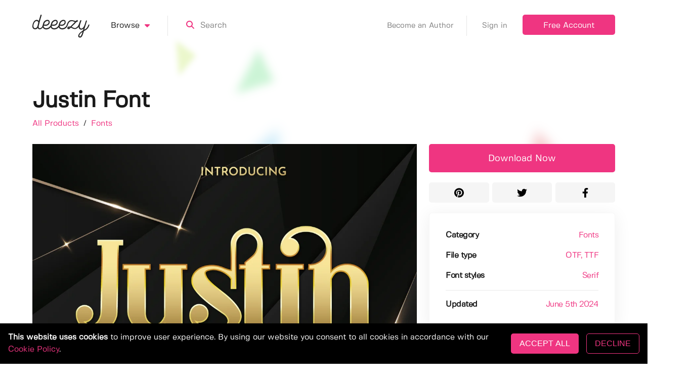

--- FILE ---
content_type: application/javascript; charset=UTF-8
request_url: https://deeezy.com/_nuxt/5327870.js
body_size: 638
content:
(window.webpackJsonp=window.webpackJsonp||[]).push([[59],{516:function(t,e,n){var content=n(632);content.__esModule&&(content=content.default),"string"==typeof content&&(content=[[t.i,content,""]]),content.locals&&(t.exports=content.locals);(0,n(59).default)("1aea9efa",content,!0,{sourceMap:!1})},631:function(t,e,n){"use strict";n(516)},632:function(t,e,n){var o=n(58)((function(i){return i[1]}));o.push([t.i,"h1[data-v-43d2e5d0]{margin-bottom:1rem}.contentBox h3[data-v-43d2e5d0]{margin-bottom:1.5rem}.contentBox p[data-v-43d2e5d0]{margin:2rem 0}",""]),o.locals={},t.exports=o},697:function(t,e,n){"use strict";n.r(e);var o={data:function(){return{screenWidth:window.innerWidth||document.documentElement.clientWidth||document.body.clientWidth}}},d=(n(631),n(16)),component=Object(d.a)(o,(function(){var t=this,e=t._self._c;return e("modal",{attrs:{name:"download-limit",width:t.screenWidth>600?"600":"100%",height:"auto"}},[e("div",{staticClass:"has-text-centered"},[e("div",{staticClass:"box contentBox"},[e("h3",[t._v("Your account has been temporarily limited!")]),t._v(" "),e("p",[t._v("Due to excessive premium downloads your account has been limited. Please try again later.")]),t._v(" "),e("p",[t._v("Please make sure to read our "),e("nuxt-link",{attrs:{to:"/terms-of-use"},nativeOn:{click:function(e){return t.$modal.hide("download-limit")}}},[t._v("fair use policy")]),t._v(".")],1),t._v(" "),e("small",{staticClass:"modalClose"},[e("a",{on:{click:function(e){return t.$modal.hide("download-limit")}}},[t._v("Close")])])])])])}),[],!1,null,"43d2e5d0",null);e.default=component.exports}}]);

--- FILE ---
content_type: application/javascript; charset=UTF-8
request_url: https://deeezy.com/_nuxt/340eab5.js
body_size: 8820
content:
(window.webpackJsonp=window.webpackJsonp||[]).push([[38],{407:function(t,e,o){"use strict";var r=o(4),n=o(254);r({target:"String",proto:!0,forced:o(255)("link")},{link:function(t){return n(this,"a","href",t)}})},409:function(t,e,o){var content=o(418);content.__esModule&&(content=content.default),"string"==typeof content&&(content=[[t.i,content,""]]),content.locals&&(t.exports=content.locals);(0,o(59).default)("4c49004c",content,!0,{sourceMap:!1})},413:function(t,e,o){"use strict";o(24),o(23),o(47),o(48),o(38),o(10),o(28);var r=o(3),n=o(14),c=(o(39),o(66),o(407),o(33)),d=o(21);function l(t,e){var o=Object.keys(t);if(Object.getOwnPropertySymbols){var r=Object.getOwnPropertySymbols(t);e&&(r=r.filter((function(e){return Object.getOwnPropertyDescriptor(t,e).enumerable}))),o.push.apply(o,r)}return o}var m={props:{product:Object,mode:{type:String,default:"text"}},data:function(){return{isLoading:!1}},computed:function(t){for(var e=1;e<arguments.length;e++){var o=null!=arguments[e]?arguments[e]:{};e%2?l(Object(o),!0).forEach((function(e){Object(n.a)(t,e,o[e])})):Object.getOwnPropertyDescriptors?Object.defineProperties(t,Object.getOwnPropertyDescriptors(o)):l(Object(o)).forEach((function(e){Object.defineProperty(t,e,Object.getOwnPropertyDescriptor(o,e))}))}return t}({},Object(c.b)(["isAuthenticated","loggedInUser","redirect"])),methods:{download:function(t){var e=this;return Object(r.a)(regeneratorRuntime.mark((function t(){var o;return regeneratorRuntime.wrap((function(t){for(;;)switch(t.prev=t.next){case 0:if(!e.isAuthenticated||e.isLoading){t.next=8;break}return e.isLoading=!0,t.next=4,e.$axios.get("".concat(d.a.ENDPOINTS.PRODUCTS.DOWNLOAD,"/").concat(e.product.id,"?auth=").concat(e.$auth.getToken("local")));case 4:(o=t.sent).data.success?(e.$modal.show("post-download",{product:e.product,link:o.data.link,warning:o.data.warning}),e.isLoading=!1,e.$store.commit("setUserCredits",o.data.newCredits)):("download_limit"==o.data.message?e.$modal.show("download-limit"):e.$modal.show("no-plan"),e.isLoading=!1),t.next=10;break;case 8:e.$store.commit("setRedirect",e.$route.fullPath),e.$modal.show("login");case 10:case"end":return t.stop()}}),t)})))()}}},h=m,f=o(16),component=Object(f.a)(h,(function(){var t=this,e=t._self._c;return e("a",{class:{"is-loading":t.isLoading},staticStyle:{"z-index":"2"},attrs:{href:"#"},on:{click:function(e){return e.preventDefault(),t.download.apply(null,arguments)}}},[e("client-only",["icon"==t.mode?e("font-awesome-icon",{staticClass:"is-block",attrs:{icon:["fa","download"]}}):e("span",[t._v("Download Now")])],1)],1)}),[],!1,null,null,null);e.a=component.exports},414:function(t,e,o){"use strict";o(170),o(25),o(49),o(67);var r={props:{src:String,pcount:Number,list:Boolean,hires:Boolean},data:function(){return{render:"",render_webp:"",render_avif:"",render_large:"",render_large_webp:"",render_large_avif:""}},mounted:function(){this.render=this.src,this.render_webp=this.src.replace(/\.[^.]+$/,".webp"),this.render_avif=this.src.replace(/\.[^.]+$/,".avif"),this.render_large=this.src.replace("/compressed",""),this.render_large_webp=this.render_webp.replace("/compressed",""),this.render_large_avif=this.render_avif.replace("/compressed","")},watch:{src:function(t){var e=this;this.render="",setTimeout((function(){e.render=t,e.render_webp=t.replace(/\.[^.]+$/,".webp"),e.render_avif=t.replace(/\.[^.]+$/,".avif"),e.render_large=e.render.replace("/compressed",""),e.render_large_webp=e.render_webp.replace("/compressed",""),e.render_large_avif=e.render_avif.replace("/compressed","")}),10)}}},n=o(16),component=Object(n.a)(r,(function(){var t=this,e=t._self._c;return t.hires?e("picture",[e("source",{attrs:{srcset:t.render_webp,media:"(max-width: 1024px)",type:"image/webp"}}),t._v(" "),e("source",{attrs:{srcset:t.render_large_webp,media:"(min-width: 1025px)",type:"image/webp"}}),t._v(" "),e("source",{attrs:{srcset:t.render_large,media:"(min-width: 1025px)",type:"image/jpeg"}}),t._v(" "),e("img",{attrs:{src:t.render,with:"576",height:"384",loading:"lazy",fetchpriority:t.pcount>5||!t.list?"low":"high"}})]):e("picture",[e("source",{attrs:{srcset:t.render_webp,type:"image/webp"}}),t._v(" "),e("img",{attrs:{src:t.render,with:"576",height:"384",loading:"lazy",fetchpriority:t.pcount>5||!t.list?"low":"high"}})])}),[],!1,null,null,null);e.a=component.exports},417:function(t,e,o){"use strict";o(409)},418:function(t,e,o){var r=o(58)((function(i){return i[1]}));r.push([t.i,".productItem{background:transparent;border-radius:2px;transition:all .2s ease-in}.productItem,.productItem .card-header{box-shadow:none;position:relative}.productItem .card-header .cover{background:#e6e6e6;border-radius:3px;overflow:hidden;padding-top:66.66%;width:100%}.productItem .card-header .cover picture{display:block;height:100%;position:absolute;top:0;width:100%}.productItem .card-header .cover img{display:block;height:100%;image-rendering:-webkit-optimize-contrast;width:100%}.productItem .card-header .button_group{align-items:center;bottom:10px;display:flex;height:50px;justify-content:space-between;position:absolute;right:10px;width:110px}.productItem .card-header .button_group.end{justify-content:end}.productItem .card-header .button_group .addToCollection,.productItem .card-header .button_group .download{align-items:center;display:flex;height:50px;justify-content:center;position:relative;width:50px}.productItem .card-header .hearts{align-items:center;background-color:#ef3581;border:none;border-radius:3px;bottom:10px;display:flex;height:50px;justify-content:center;left:10px;position:absolute;transition:all .3s;width:50px}.productItem .card-header .hearts .content{color:#fff;padding-top:5px;text-align:center}.productItem .card-header .hearts .content .icon{height:auto;margin-bottom:2px;margin-left:0;margin-right:0}.productItem .card-header .hearts .content .count{font-size:12px;font-weight:800;padding-top:2px}.productItem .card-header .hearts:hover{background-color:#f56ea5}.productItem .card-header .addToCollection{background-color:#fff;border:none;transition:all .3s}.productItem .card-header .addToCollection .content{color:#ef3581;padding-top:5px;text-align:center}.productItem .card-header .addToCollection .content .icon{height:auto;margin-bottom:2px;margin-left:0;margin-right:0}.productItem .card-header .addToCollection:hover{background-color:#ef3581}.productItem .card-header .addToCollection:hover .content{color:#fff}.productItem .card-header .download{background-color:#fff;border:none;box-shadow:none;padding-top:5px;transition:all .3s}.productItem .card-header .download .icon{height:auto}.productItem .card-header .download:hover{background-color:#ef3581;color:#fff!important}@media screen and (min-width:768px) and (max-width:1000px){.productItem .card-header .button_group{height:40px;width:90px}.productItem .card-header .button_group .addToCollection,.productItem .card-header .button_group .download{height:40px;width:40px}.productItem .card-header .button_group .addToCollection svg,.productItem .card-header .button_group .download svg{width:12px}.productItem .card-header .hearts{height:40px;width:40px}.productItem .card-header .hearts .content svg{width:12px}.productItem .card-header .hearts .content .count{font-size:12px;padding-top:0}}.productItem .card-content{padding:1.1rem 25px 1.1rem 5px;transition:all .4s}.productItem .card-content h3{margin-bottom:5px}.productItem .card-content .additional .date{font-size:15px;margin-top:8px}.productItem:hover{background:hsla(0,0%,86%,.3);border-radius:5px}.productItem:hover .card-content{transform:translate(15px)}.productItem a{color:inherit}@media screen and (max-width:900px){.productItem .card-content .additional{display:block;margin-top:0}.productItem .card-content .additional span{display:block}.productItem .card-content .additional .category{display:inline-block;margin:.6rem 0 0}}",""]),r.locals={},t.exports=r},421:function(t,e,o){"use strict";o(24),o(23),o(47),o(48),o(38),o(10),o(28);var r=o(14),n=(o(170),o(33)),c=o(413),d=o(414),l=o(408);function m(t,e){var o=Object.keys(t);if(Object.getOwnPropertySymbols){var r=Object.getOwnPropertySymbols(t);e&&(r=r.filter((function(e){return Object.getOwnPropertyDescriptor(t,e).enumerable}))),o.push.apply(o,r)}return o}function h(t){for(var e=1;e<arguments.length;e++){var o=null!=arguments[e]?arguments[e]:{};e%2?m(Object(o),!0).forEach((function(e){Object(r.a)(t,e,o[e])})):Object.getOwnPropertyDescriptors?Object.defineProperties(t,Object.getOwnPropertyDescriptors(o)):m(Object(o)).forEach((function(e){Object.defineProperty(t,e,Object.getOwnPropertyDescriptor(o,e))}))}return t}var f={components:{DownloadButton:c.a,ReloadingImage:d.a},props:{product:Object,pcount:Number,disable:Boolean,list:Boolean,hires:Boolean},data:function(){return{isHearting:!1}},computed:h(h({},Object(n.b)(["isAuthenticated","loggedInUser","redirect"])),{},{userHasCollections:function(){return!!this.loggedInUser&&(this.loggedInUser.productCollections&&this.loggedInUser.productCollections.length>0)}}),methods:{toggleHeart:function(){var t=this;this.isHearting||(this.isAuthenticated?(this.isHearting=!0,l.a.toggleProductHeart(this,this.product).then((function(e){t.product.heartCount=e,t.isHearting=!1}))):(this.$store.commit("setRedirect",this.$route.fullPath),this.$modal.show("login")))},collectionModal:function(){this.isAuthenticated?this.$modal.show("add-to-collection",{product:this.product}):(this.$store.commit("setRedirect",this.$route.fullPath),this.$modal.show("login"))}}},v=(o(417),o(16)),component=Object(v.a)(f,(function(){var t=this,e=t._self._c;return e("div",{staticClass:"card productItem"},[e("div",{staticClass:"card-header"},[t.product.deletedAt&&t.product.deletedAt.date?e("div",{staticClass:"cover has-hcentered-children has-vcentered-children"},[e("reloading-image",{attrs:{src:t.product.thumb,pcount:t.pcount,list:t.list,hires:t.hires}})],1):e("nuxt-link",{staticClass:"cover has-hcentered-children has-vcentered-children",attrs:{to:{name:"product-id-slug",params:{id:t.product.id,slug:t.product.slug}}}},[e("reloading-image",{attrs:{src:t.product.thumb,pcount:t.pcount,list:t.list,hires:t.hires}})],1),t._v(" "),t.product.deletedAt&&t.product.deletedAt.date?t._e():e("a",{class:["button hearts",{"is-loading":t.isHearting}],on:{click:function(e){return e.preventDefault(),t.toggleHeart.apply(null,arguments)}}},[t.isHearting?t._e():e("div",{staticClass:"content"},[e("client-only",[e("font-awesome-icon",{staticClass:"is-block",attrs:{icon:["fa","heart"]}})],1),t._v(" "),e("span",{staticClass:"count is-block condensed"},[t._v(t._s(t.product.heartCount))])],1)]),t._v(" "),e("div",{class:["button_group",{end:t.disable||t.product.deletedAt&&t.product.deletedAt.date}]},[t.product.deletedAt&&t.product.deletedAt.date?t._e():e("a",{class:["button addToCollection"],on:{click:function(e){return e.preventDefault(),t.collectionModal.apply(null,arguments)}}},[e("div",{staticClass:"content"},[e("client-only",[e("font-awesome-icon",{attrs:{icon:["fa","user-plus"]}})],1)],1)]),t._v(" "),t.disable?t._e():e("download-button",{staticClass:"button download has-text-centered has-text-primary",attrs:{product:t.product,mode:"icon"}})],1)],1),t._v(" "),e("div",{staticClass:"card-content"},[t.product.deletedAt&&t.product.deletedAt.date?e("div",[e("h3",[t._v(t._s(t._f("truncate")(t.product.title,40)))])]):e("nuxt-link",{attrs:{to:{name:"product-id-slug",params:{id:t.product.id,slug:t.product.slug}}}},[e("h3",[t._v(t._s(t._f("truncate")(t.product.title,40)))])]),t._v(" "),e("div",{staticClass:"additional"},[e("div",{staticClass:"badges"},[e("nuxt-link",{staticClass:"category is-uppercase",attrs:{to:{name:"products",query:{category:t.product.category.slug}}}},[t._v(t._s(t.product.category.title))]),t._v(" "),t.product.isAi?e("span",{staticClass:"category is-uppercase ai"},[t._v("Ai")]):t._e(),t._v(" "),t.product.isFree?e("nuxt-link",{staticClass:"category is-uppercase freebie",attrs:{to:{name:"products",query:{pricing:"freebies"}}}},[t._v("Free")]):t._e(),t._v(" "),t.product.isFeatured?e("nuxt-link",{staticClass:"category is-uppercase featured",attrs:{to:{name:"products",query:{isFeatured:!0}}}},[t._v("Featured")]):t._e()],1),t._v(" "),e("div",{staticClass:"date condensed is-faded"},[t._v(t._s(t._f("moment")(t.product.publishedAt.date,"MMMM Do YYYY")))])])],1)])}),[],!1,null,null,null);e.a=component.exports},424:function(t,e,o){var content=o(454);content.__esModule&&(content=content.default),"string"==typeof content&&(content=[[t.i,content,""]]),content.locals&&(t.exports=content.locals);(0,o(59).default)("091b433a",content,!0,{sourceMap:!1})},451:function(t,e,o){"use strict";o.d(e,"a",(function(){return r}));o(67);function r(t,e){var o=null;return function(){clearTimeout(o);var r=arguments,n=this;o=setTimeout((function(){t.apply(n,r)}),e)}}},453:function(t,e,o){"use strict";o(424)},454:function(t,e,o){var r=o(58)((function(i){return i[1]}));r.push([t.i,".collection{background:transparent;border-radius:2px;transition:all .2s ease-in}.collection,.collection .card-header{box-shadow:none;position:relative}.collection .card-header .cover{background:#e6e6e6;border-radius:3px;overflow:hidden;padding-top:66.66%;width:100%}.collection .card-header .bgTile{background-repeat:no-repeat;background-size:50%;height:100%;left:0;position:absolute;top:0;width:100%}.collection .card-content{padding:1.1rem 25px 1.1rem 5px;transition:all .4s}.collection .card-content h3{margin-bottom:5px}.collection .card-content .additional .itemCount{font-size:15px;margin-top:8px}.collection:hover{background:hsla(0,0%,86%,.3);border-radius:5px}.collection:hover .card-content{transform:translate(15px)}.collection a{color:inherit}@media screen and (max-width:900px){.collection .card-content .additional{display:block;margin-top:0}.collection .card-content .additional span{display:block}.collection .card-content .additional .category{display:inline-block;margin:.6rem 0 0}}",""]),r.locals={},t.exports=r},456:function(t,e,o){"use strict";o(34);var r={props:{collection:Object}},n=(o(453),o(16)),component=Object(n.a)(r,(function(){var t=this,e=t._self._c;return e("div",{staticClass:"card collection"},[e("div",{staticClass:"card-header"},[e("a",{staticClass:"cover has-hcentered-children has-vcentered-children",attrs:{href:"#"},on:{click:function(e){return e.preventDefault(),t.$modal.show("view-collection",{collection:t.collection})}}},[t.collection.thumbnails.length<4?e("span",[e("div",{staticClass:"bgTile",style:{backgroundImage:"url('".concat(t.collection.thumbnails[0],"')"),backgroundPosition:"top left",backgroundSize:"100%"}})]):t.collection.thumbnails.length>=4?e("span",[e("div",{staticClass:"bgTile",style:{backgroundImage:"url('".concat(t.collection.thumbnails[0],"')"),backgroundPosition:"top left"}}),t._v(" "),t.collection.thumbnails[1]?e("div",{staticClass:"bgTile",style:{backgroundImage:"url('".concat(t.collection.thumbnails[1],"')"),backgroundPosition:"top right"}}):t._e(),t._v(" "),t.collection.thumbnails[2]?e("div",{staticClass:"bgTile",style:{backgroundImage:"url('".concat(t.collection.thumbnails[2],"')"),backgroundPosition:"bottom left"}}):t._e(),t._v(" "),t.collection.thumbnails[3]?e("div",{staticClass:"bgTile",style:{backgroundImage:"url('".concat(t.collection.thumbnails[3],"')"),backgroundPosition:"bottom right"}}):t._e()]):t._e()])]),t._v(" "),e("div",{staticClass:"card-content"},[e("a",{attrs:{href:"#"},on:{click:function(e){return e.preventDefault(),t.$modal.show("view-collection",{collection:t.collection})}}},[e("h3",[t._v(t._s(t._f("truncate")(t.collection.title,40)))])]),t._v(" "),e("div",{staticClass:"additional"},[e("div",{staticClass:"badges"},[e("nuxt-link",{staticClass:"category is-uppercase featured",attrs:{to:{name:"user-id-slug",params:{id:t.collection.user.id,slug:t.collection.user.slug}}}},[t._v("by "+t._s(t.collection.user.name))]),t._v(" "),t.collection.isFeatured?e("nuxt-link",{staticClass:"category is-uppercase featured",attrs:{to:{name:"products",query:{isFeatured:!0}}}},[t._v("Featured")]):t._e()],1),t._v(" "),e("div",{staticClass:"itemCount condensed is-faded"},[t._v(t._s(t.collection.itemCount)+" "+t._s(1==t.collection.itemCount?"item":"items"))])])])])}),[],!1,null,null,null);e.a=component.exports},510:function(t,e,o){var content=o(620);content.__esModule&&(content=content.default),"string"==typeof content&&(content=[[t.i,content,""]]),content.locals&&(t.exports=content.locals);(0,o(59).default)("31c37376",content,!0,{sourceMap:!1})},619:function(t,e,o){"use strict";o(510)},620:function(t,e,o){var r=o(58)((function(i){return i[1]}));r.push([t.i,".productContainer .bcrumb{font-size:1rem}.productContainer .bcrumb a:hover{color:#f56ea5}.productContainer .bcrumb span{padding:0 .25rem}.productContainer .main{margin-top:1rem}.productContainer .main .body{z-index:2}.productContainer .main .body .images .freebie{background:#ef3581;border-bottom-right-radius:5px;color:#fff;padding:.5rem 1rem;position:absolute}.productContainer .main .body .images .coverImage{height:auto;margin-bottom:0;width:100%}.productContainer .main .body .images .coverImage img{image-rendering:-webkit-optimize-contrast;width:100%}.productContainer .main .body .images .thumbnailsContainer{position:relative}.productContainer .main .body .images .thumbnailsContainer .thumbnails{display:block;overflow:hidden;white-space:nowrap}.productContainer .main .body .images .thumbnailsContainer .thumbnails .thumbnail{cursor:pointer;display:inline-block;height:auto;padding:.75rem 10px .75rem 0;position:relative}.productContainer .main .body .images .thumbnailsContainer .thumbnails .thumbnail .overlay{opacity:1;transition:opacity .2s}.productContainer .main .body .images .thumbnailsContainer .thumbnails .thumbnail .overlay:hover{opacity:.8}.productContainer .main .body .images .thumbnailsContainer .thumbnails .thumbnail img{image-rendering:-webkit-optimize-contrast;max-height:106.66667px;-o-object-fit:cover;object-fit:cover;width:160px}@media screen and (max-width:425px){.productContainer .main .body .images .thumbnailsContainer .thumbnails{overflow-x:scroll;overflow-y:hidden}}.productContainer .main .body .images .thumbnailsContainer .scrollArrow{align-items:center;background:rgba(0,0,0,.7);cursor:pointer;display:flex;height:40px;justify-content:center;opacity:0;position:absolute;top:calc(50% - 22px);transition:all .3s;visibility:hidden;width:40px;z-index:1}.productContainer .main .body .images .thumbnailsContainer .scrollArrow svg{color:#fff}.productContainer .main .body .images .thumbnailsContainer .scrollArrow.show{opacity:1;visibility:visible}.productContainer .main .body .images .thumbnailsContainer .scrollArrow.right{right:0}.productContainer .main .body .images .thumbnailsContainer .scrollArrow.left{left:0}.productContainer .main .body .images .thumbnailsContainer .scrollArrow:hover{background:rgba(0,0,0,.85)}.productContainer .main .body p{line-height:24px;margin-top:2rem}.productContainer .main .body ul{list-style:disc none outside;list-style:initial;margin:2rem 0 0 3rem}.productContainer .main .body ul li{font-size:1.2rem;font-weight:600;margin-bottom:.6rem}.productContainer .main .body .tags{margin-bottom:2rem}.productContainer .main .body .tags h3{margin-bottom:-.5rem}@media screen and (min-width:768px){.productContainer .main .body .tags h3{margin-bottom:0;margin-top:3px}}.productContainer .main .body .tags .rows .tag{margin-top:5px;-webkit-text-decoration:none;text-decoration:none}.productContainer .main .sidebar .columns{margin-top:0!important}.productContainer .main .sidebar .columns:not(:last-child){margin-bottom:0}.productContainer .main .sidebar .column.drop_toppad{padding-top:0}.productContainer .main .sidebar .notification{margin-bottom:1.25em;padding:1.25rem}.productContainer .main .sidebar .box{border:1px solid hsla(0,0%,63%,.09);box-shadow:0 5px 35px hsla(0,0%,4%,.07);padding:1rem 2rem}.productContainer .main .sidebar .box.auth{padding:1rem}.productContainer .main .sidebar .box .row{display:flex;justify-content:space-between;margin:1rem 0}.productContainer .main .sidebar .box .row.borderup{border-top:1px solid #e9e9e9;padding-top:1rem}.productContainer .main .sidebar .box .row .key{flex:1;font-weight:600}.productContainer .main .sidebar .box .row .key a{color:#000}.productContainer .main .sidebar .box .row .value{flex:1;text-align:right}.productContainer .main .sidebar .addToCollection,.productContainer .main .sidebar .downloadNow,.productContainer .main .sidebar .hearts,.productContainer .main .sidebar .socialButton{font-weight:600;margin-bottom:1.25rem;padding:1.8rem 0 1.6rem;width:100%}.productContainer .main .sidebar .socialButton{font-size:1.2rem}.productContainer .main .sidebar .downloadNow{font-size:1.15rem;font-weight:400}.productContainer .main .sidebar .downloadNow:hover{background:#f56ea5}.productContainer .main .sidebar .addToCollection,.productContainer .main .sidebar .hearts{align-items:center;display:flex;justify-content:center;margin-bottom:.6rem}.productContainer .main .sidebar .addToCollection .content span,.productContainer .main .sidebar .hearts .content span{font-size:12px;font-weight:800}.productContainer .main .sidebar .addToCollection .content span.count,.productContainer .main .sidebar .hearts .content span.count{margin-top:2px}.productContainer .main .sidebar .author{margin:0}.productContainer .main .sidebar .author .image{height:80px;width:80px}.productContainer .main .sidebar .author .image img{border-radius:5px;image-rendering:-webkit-optimize-contrast}.productContainer .main .sidebar .author .authorContainer{margin-left:1rem}.productContainer .main .sidebar .author .authorContainer .authorTag{display:block;font-size:13px;margin-bottom:-2px}.productContainer .main .sidebar .author .authorContainer .authorName{color:#000;color:initial;display:block;font-size:20px;font-weight:600;margin:0 0 4px -1px}.productContainer .main .sidebar .author .authorContainer .badges{display:flex;margin-left:-4px}.productContainer .main .sidebar .author .authorContainer .badges span{display:flex;margin-right:.5rem;position:relative}.productContainer .main .sidebar .author .authorContainer .badges span p{color:#fff;line-height:1.9rem;position:absolute;text-align:center;width:100%}.productContainer .main .description{margin-top:2rem;word-break:break-word}.productContainer .main .affbox{align-items:center;background:#f9f9f9;border-radius:6px;display:flex;flex-wrap:wrap;padding:1rem 2rem}.productContainer .main .affbox .affbox_c1{flex:1}.productContainer .main .affbox .affbox_c1 .main_line{font-size:1.2rem;font-weight:700;margin:0;padding:1rem 0 .2rem}.productContainer .main .affbox .affbox_c1 .sub_line{margin:0;padding-bottom:1rem}.productContainer .main .affbox .affbox_c2{flex:0}.productContainer .main .affbox .affbox_c2 .aff_button{background:#fff;color:#ef3581;margin-left:1rem;padding:1.3rem 2.5rem 1.1rem}.productContainer .main .affbox .affbox_c2 .aff_button:hover{background:#ef3581;color:#fff}.productContainer .similarItems{margin:3rem 0}.productContainer .similarItems h2{font-size:24px;margin-bottom:1rem}@media screen and (max-width:1024px){.productContainer .main .affbox{display:block;text-align:center}.productContainer .main .affbox .affbox_c2{padding-bottom:1rem}.productContainer .main .affbox .affbox_c2 .aff_button{margin:0;padding:1.3rem 1rem 1.1rem}}@media screen and (max-width:768px){.productContainer .main .author{display:flex}.productContainer .main .author .authorContainer,.productContainer .main .author .image{display:inline-block}.productContainer .main .columns.social{display:flex}}.fontPreviewSection .underlineInput{border-bottom:1px dotted #ccc}.fontPreviewSection .underlineInput:focus{border-color:#ef3581}.fontPreviewSection .selectIcon{top:.85rem}.fontPreviewSection .bottom30{margin-bottom:3rem}.fontPreviewSection .top25{margin-top:2.5rem}.fontPreviewSection img{opacity:1;transition:opacity .3s}.fontPreviewSection img[data-src]{opacity:0}",""]),r.locals={},t.exports=r},690:function(t,e,o){"use strict";o.r(e);o(24),o(68),o(23),o(95),o(74),o(50),o(10),o(25),o(49);var r=o(3),n=o(14),c=o(173),d=(o(39),o(66),o(47),o(48),o(38),o(40),o(28),o(41),o(33)),l=o(21),m=o(421),h=o(413),f=o(456),v=o(414),_=o(408),y=o(171),w=o(451);function C(t,e){var o=Object.keys(t);if(Object.getOwnPropertySymbols){var r=Object.getOwnPropertySymbols(t);e&&(r=r.filter((function(e){return Object.getOwnPropertyDescriptor(t,e).enumerable}))),o.push.apply(o,r)}return o}var x={asyncData:function(t){return t.$axios.get(l.a.ENDPOINTS.PRODUCTS.DETAIL+"/".concat(t.params.id)).then((function(e){if(e.data.success){var o=e.data.product,r=e.data.user;o.slug!==t.params.slug&&t.redirect({name:"product-id-slug",params:{id:o.id,slug:o.slug}});var n="",c="",d="",l="";return r.featured_product>99?(n="gold",d=100):r.featured_product>9?(n="silver",d=10):r.featured_product>0&&(n="bronze",d=1),r.downloads>9999?(c="gold",l=1e4):r.downloads>999?(c="silver",l=1e3):r.downloads>99&&(c="bronze",l=100),{product:o,user:r,othersByCreator:e.data.othersByCreator,similarProducts:e.data.similarProducts,badge_ft:n,badge_dl:c,alt_ft:d,alt_dl:l}}t.error({statusCode:404,message:"Not found."})}))},head:function(){return{title:"".concat(this.product.title," | Deeezy"),meta:[{hid:"description",name:"description",content:"Get instant access to ".concat(this.product.title," by ").concat(this.product.creator.displayName," on Deeezy.").concat(this.product.benefits&&this.product.benefits.length>0?" ".concat(this.product.benefits.join(", "),"..."):"")},{hid:"keywords",name:"keywords",content:["Deezy","deeezy","fonts","mock-ups","vectors","textures"].concat(Object(c.a)(this.product.tags)).join(", ")},{hid:"og:title",property:"og:title",content:"".concat(this.product.title," on Deeezy")},{hid:"og:image",property:"og:image",content:this.product.images[0].url},{hid:"og:description",property:"og:description",content:"Check out ".concat(this.product.title," by ").concat(this.product.creator.displayName," on Deeezy.")}]}},data:function(){return{zoomedImage:null,isHearting:!1,showLeftThumbnailArrow:!1,showRightThumbnailArrow:!1,MiscService:y.a,fontPreviewStyle:null,fontPreviewPath:"",fontPreviewText:""}},components:{ProductItem:m.a,DownloadButton:h.a,AddToCollectionModal:function(){return o.e(2).then(o.bind(null,703))},Collection:f.a,ReloadingImage:v.a},mounted:function(){var t=this;if(this.product&&(this.zoomedImage=this.product.images[0]),this.$nextTick((function(){t.$refs.thumbnails&&(t.showRightThumbnailArrow=t.$refs.thumbnails.scrollWidth>t.$refs.thumbnails.clientWidth)})),this.product.fontFiles&&this.product.fontFiles.length>0&&(this.fontPreviewStyle=this.product.fontFiles[0].id),this.product){var e=this.$route.query.nl;e&&this.$axios.get(l.a.ENDPOINTS.MISC.NEWSLETTER_TRACK+"?nl="+e)}},computed:function(t){for(var e=1;e<arguments.length;e++){var o=null!=arguments[e]?arguments[e]:{};e%2?C(Object(o),!0).forEach((function(e){Object(n.a)(t,e,o[e])})):Object.getOwnPropertyDescriptors?Object.defineProperties(t,Object.getOwnPropertyDescriptors(o)):C(Object(o)).forEach((function(e){Object.defineProperty(t,e,Object.getOwnPropertyDescriptor(o,e))}))}return t}({},Object(d.b)(["isAuthenticated","redirect"])),methods:{toggleHeart:function(){var t=this;this.isHearting||(this.isAuthenticated?(this.isHearting=!0,_.a.toggleProductHeart(this,this.product).then((function(e){t.product.heartCount=e,t.isHearting=!1}))):(this.$store.commit("setRedirect",this.$route.fullPath),this.$modal.show("login")))},collectionModal:function(){this.isAuthenticated?this.$modal.show("add-to-collection",{product:this.product}):(this.$store.commit("setRedirect",this.$route.fullPath),this.$modal.show("login"))},scrollThumbnails:function(t){var e=this.$refs.thumbnails,o="right"==t?340:-340,r=e.scrollLeft+o;this.showLeftThumbnailArrow=r>0,this.showRightThumbnailArrow=!(r+e.clientWidth>=e.scrollWidth),this.$refs.thumbnails.scrollBy({top:0,left:o,behavior:"smooth"})},loadFontPreview:Object(w.a)(Object(r.a)(regeneratorRuntime.mark((function t(){var e,o,r=arguments;return regeneratorRuntime.wrap((function(t){for(;;)switch(t.prev=t.next){case 0:e=r.length>0&&void 0!==r[0]?r[0]:null,(!(o=this.fontPreviewText)||o.length<1)&&(this.fontPreviewPath=""),e!==o&&null!==e||(!o||o.length<1?this.fontPreviewPath="":this.fontPreviewPath="".concat(this.$axios.defaults.baseURL.slice(0,-1)).concat(l.a.ENDPOINTS.MISC.FONT_PREVIEW_IMAGE,"/").concat(this.product.id,"?styleId=").concat(this.fontPreviewStyle,"&string=").concat(o));case 4:case"end":return t.stop()}}),t,this)}))),100),sanitizeTag:function(t){return t.replace(/\s+/g,"-").toLowerCase()}},watch:{fontPreviewStyle:function(t){this.loadFontPreview()},fontPreviewText:function(t){console.log(t),this.loadFontPreview(t)}}},k=x,P=(o(619),o(16)),component=Object(P.a)(k,(function(){var t=this,e=t._self._c;return e("div",[t.product?e("section",{staticClass:"section"},[e("div",{staticClass:"container productContainer"},[e("h1",[t._v(t._s(t.product.title))]),t._v(" "),e("div",{staticStyle:{display:"none"}},[t._v(t._s(t.user))]),t._v(" "),e("div",{staticClass:"bcrumb"},[e("nuxt-link",{attrs:{to:{name:"products",query:{}}}},[t._v("\n                        All Products\n                    ")]),t._v(" "),e("span",[t._v("/")]),t._v(" "),e("nuxt-link",{attrs:{to:{name:"products",query:{category:t.product.category.slug}}}},[t._v("\n                        "+t._s(t.product.category.title)+"\n                    ")])],1),t._v(" "),e("div",{staticClass:"columns main"},[e("div",{staticClass:"column body"},[t.zoomedImage?e("div",{staticClass:"images"},[t.product.isFree?e("div",{staticClass:"freebie"},[t._v("Freebie")]):t._e(),t._v(" "),e("div",{staticClass:"coverImage"},t._l(t.product.images,(function(image,i){return e("span",{key:i},[image.id==t.zoomedImage.id?e("picture",[e("source",{attrs:{srcset:image.compressedUrl.replace(/\.[^.]+$/,".webp"),media:"(max-width: 576px)",type:"image/webp"}}),t._v(" "),e("source",{attrs:{srcset:image.url.replace("https://i.deeezy.com/https","https").replace(/\.[^.]+$/,".webp"),media:"(min-width: 577px)",type:"image/webp"}}),t._v(" "),e("source",{attrs:{srcset:image.url.replace("https://i.deeezy.com/https","https"),media:"(min-width: 577px)",type:"image/jpeg"}}),t._v(" "),e("img",{attrs:{src:image.compressedUrl,width:"1170",height:"780",alt:t.product.title?t.product.title:""}})]):t._e()])})),0),t._v(" "),e("div",{staticClass:"thumbnailsContainer"},[e("div",{class:["scrollArrow left",{show:t.showLeftThumbnailArrow}],on:{click:function(e){return t.scrollThumbnails("left")}}},[e("client-only",[e("font-awesome-icon",{attrs:{icon:["fa","arrow-left"]}})],1)],1),t._v(" "),e("div",{ref:"thumbnails",staticClass:"thumbnails"},t._l(t.product.images,(function(image,i){return e("div",{key:i,staticClass:"thumbnail",on:{click:function(e){t.zoomedImage=image}}},[e("span",{staticClass:"overlay"},[e("picture",[e("source",{attrs:{srcset:image.compressedUrl.replace(/\.[^.]+$/,".webp"),type:"image/webp"}}),t._v(" "),e("source",{attrs:{srcset:image.compressedUrl}}),t._v(" "),e("img",{attrs:{src:image.compressedUrl,alt:t.product.title?t.product.title:""}})])])])})),0),t._v(" "),e("div",{class:["scrollArrow right",{show:t.showRightThumbnailArrow}],on:{click:function(e){return t.scrollThumbnails("right")}}},[e("client-only",[e("font-awesome-icon",{attrs:{icon:["fa","arrow-right"]}})],1)],1)])]):t._e(),t._v(" "),t.product.description?e("div",{staticClass:"description",domProps:{innerHTML:t._s(t.product.description.split("\n").join("<br />"))}}):t._e(),t._v(" "),e("ul",t._l(t.product.benefits,(function(o,i){return e("li",{key:i},[t._v(t._s(o))])})),0),t._v(" "),t.product.tags.length>0?e("div",{staticClass:"tags"},[e("div",{staticClass:"columns"},[t._m(0),t._v(" "),e("div",{staticClass:"column is-11 rows"},t._l(t.product.tags,(function(o,i){return e("nuxt-link",{key:i,staticClass:"tag condensed is-uppercase",attrs:{to:{name:"products",query:{tags:t.sanitizeTag(o)}}}},[t._v(t._s(o))])})),1)])]):t._e(),t._v(" "),e("div",{staticClass:"affbox"},[t._m(1),t._v(" "),e("div",{staticClass:"affbox_c2"},[e("nuxt-link",{staticClass:"button is-primary is-outlined aff_button",attrs:{to:{name:"affiliate-program"}}},[t._v("Join our Affiliate Program")])],1)])]),t._v(" "),e("div",{staticClass:"column is-one-third sidebar"},[e("download-button",{staticClass:"button is-primary downloadNow",attrs:{product:t.product}}),t._v(" "),e("div",{staticClass:"columns social"},[e("div",{staticClass:"column"},[e("a",{staticClass:"button is-outlined is-primary socialButton",attrs:{href:t.MiscService.generatePinterestLink(t.product),target:"_blank"}},[e("client-only",[e("font-awesome-icon",{attrs:{icon:["fab","pinterest"]}})],1)],1)]),t._v(" "),e("div",{staticClass:"column"},[e("a",{staticClass:"button is-outlined is-primary socialButton",attrs:{href:t.MiscService.generateTwitterLink(t.product),target:"_blank"}},[e("client-only",[e("font-awesome-icon",{attrs:{icon:["fab","twitter"]}})],1)],1)]),t._v(" "),e("div",{staticClass:"column"},[e("a",{staticClass:"button is-outlined is-primary socialButton",attrs:{href:t.MiscService.generateFacebookLink(t.product),target:"_blank"}},[e("client-only",[e("font-awesome-icon",{attrs:{icon:["fab","facebook-f"]}})],1)],1)])]),t._v(" "),t.product.isFeatured?e("div",{staticClass:"notification flexed featured"},[e("div",{staticClass:"icon"},[e("client-only",[e("font-awesome-icon",{attrs:{icon:["fa","trophy"]}})],1)],1),t._v(" "),e("div",{staticClass:"content"},[t._v("\n                                This product has been hand-picked and featured on our homepage.\n                            ")])]):t._e(),t._v(" "),e("div",{staticClass:"box"},[e("div",{staticClass:"row"},[e("span",{staticClass:"key condensed"},[t._v("\n                                    Category\n                                ")]),t._v(" "),e("span",{staticClass:"value has-text-primary condensed"},[e("nuxt-link",{attrs:{to:{name:"products",query:{category:t.product.category.slug}}}},[t._v("\n                                        "+t._s(t.product.category.title)+"\n                                    ")])],1)]),t._v(" "),t.product.fileTypes&&t.product.fileTypes.filter(Boolean).length>0?e("div",{staticClass:"row"},[e("span",{staticClass:"key condensed"},[t._v("\n                                    File type\n                                ")]),t._v(" "),e("span",{staticClass:"value has-text-primary condensed"},t._l(t.product.fileTypes.filter(Boolean),(function(o,i){return e("span",{key:i},[t._v(t._s(i>0?", ":"")+t._s(o))])})),0)]):t._e(),t._v(" "),t.product.dimensionsX&&t.product.dimensionsY?e("div",{staticClass:"row"},[e("span",{staticClass:"key condensed"},[t._v("\n                                    Dimensions\n                                ")]),t._v(" "),e("span",{staticClass:"value has-text-primary condensed"},[t._v("\n                                    "+t._s(t.product.dimensionsX)+" x "+t._s(t.product.dimensionsY)+"\n                                ")])]):t._e(),t._v(" "),t.product.fontStyles&&t.product.fontStyles.filter(Boolean).length>0?e("div",{staticClass:"row"},[e("span",{staticClass:"key condensed"},[t._v("\n                                    Font styles\n                                ")]),t._v(" "),e("span",{staticClass:"value has-text-primary condensed"},t._l(t.product.fontStyles,(function(o,i){return e("span",{key:i},[t._v(t._s(i>0?", ":"")+t._s(o))])})),0)]):t._e(),t._v(" "),t.product.mockupSubjects&&t.product.mockupSubjects.filter(Boolean).length>0?e("div",{staticClass:"row"},[e("span",{staticClass:"key condensed"},[t._v("\n                                    Mockup subjects\n                                ")]),t._v(" "),e("span",{staticClass:"value has-text-primary condensed"},t._l(t.product.mockupSubjects,(function(o,i){return e("span",{key:i},[t._v(t._s(i>0?", ":"")+t._s(o))])})),0)]):t._e(),t._v(" "),t.product.colors&&t.product.colors.filter(Boolean).length>0?e("div",{staticClass:"row"},[e("span",{staticClass:"key condensed"},[t._v("\n                                    Colors\n                                ")]),t._v(" "),e("span",{staticClass:"value has-text-primary condensed"},t._l(t.product.colors,(function(o,i){return e("span",{key:i},[t._v(t._s(i>0?", ":"")+t._s(o))])})),0)]):t._e(),t._v(" "),t.product.itemCount?e("div",{staticClass:"row"},[e("span",{staticClass:"key condensed"},[t._v("\n                                    Item count\n                                ")]),t._v(" "),e("span",{staticClass:"value has-text-primary condensed"},[t._v("\n                                    "+t._s(t.product.itemCount)+"\n                                ")])]):t._e(),t._v(" "),t.product.isLayered?e("div",{staticClass:"row"},[e("span",{staticClass:"key condensed"},[t._v("\n                                    Layered\n                                ")]),t._v(" "),e("span",{staticClass:"value has-text-primary condensed"},[t._v("\n                                    "+t._s(t.product.isLayered?"Yes":"No")+"\n                                ")])]):t._e(),t._v(" "),t.product.isSeamless?e("div",{staticClass:"row"},[e("span",{staticClass:"key condensed"},[t._v("\n                                    Seamless\n                                ")]),t._v(" "),e("span",{staticClass:"value has-text-primary condensed"},[t._v("\n                                    "+t._s(t.product.isSeamless?"Yes":"No")+"\n                                ")])]):t._e(),t._v(" "),t.product.isAi?e("div",{staticClass:"row"},[e("span",{staticClass:"key condensed"},[t._v("\n                                    AI generated\n                                ")]),t._v(" "),e("span",{staticClass:"value has-text-primary condensed"},[t._v("\n                                    "+t._s(t.product.isAi?"Yes":"No")+"\n                                ")])]):t._e(),t._v(" "),t.product.updatedAt?e("div",{staticClass:"row borderup"},[e("span",{staticClass:"key condensed"},[t._v("\n                                    Updated\n                                ")]),t._v(" "),e("span",{staticClass:"value has-text-primary condensed"},[t._v("\n                                    "+t._s(t._f("moment")(t.product.updatedAt.date,"MMMM Do YYYY"))+"\n                                ")])]):t._e()]),t._v(" "),t.product.fontFiles&&t.product.fontFiles.length>0?e("div",{staticClass:"box fontPreviewSection"},[e("h3",{class:{bottom30:t.product.fontFiles.length>1}},[t._v("Font preview")]),t._v(" "),t.product.fontFiles.length>1?e("div",{staticClass:"field is-relative"},[e("span",{staticStyle:{padding:"0 0 .3rem 0","font-size":".85rem !important",color:"gray","font-weight":"200","margin-top":"-2rem"}},[t._v("Font style")]),t._v(" "),e("select",{directives:[{name:"model",rawName:"v-model",value:t.fontPreviewStyle,expression:"fontPreviewStyle"}],staticClass:"input underlineInput has-text-black",on:{change:function(e){var o=Array.prototype.filter.call(e.target.options,(function(t){return t.selected})).map((function(t){return"_value"in t?t._value:t.value}));t.fontPreviewStyle=e.target.multiple?o:o[0]}}},t._l(t.product.fontFiles,(function(style){return e("option",{key:style.id,domProps:{value:style.id,selected:t.fontPreviewStyle==style.id}},[t._v(t._s(style.title))])})),0),t._v(" "),e("client-only",[e("font-awesome-icon",{staticClass:"has-text-primary selectIcon",attrs:{icon:["fa","chevron-down"]}})],1)],1):t._e(),t._v(" "),e("div",{staticClass:"field"},[e("input",{directives:[{name:"model",rawName:"v-model",value:t.fontPreviewText,expression:"fontPreviewText"}],staticClass:"input underlineInput has-text-black",attrs:{placeholder:"Type your own text",maxlength:"30"},domProps:{value:t.fontPreviewText},on:{input:function(e){e.target.composing||(t.fontPreviewText=e.target.value)}}})]),t._v(" "),e("div",{directives:[{name:"show",rawName:"v-show",value:t.fontPreviewPath,expression:"fontPreviewPath"}],staticClass:"image"},[e("img",{attrs:{src:t.fontPreviewPath}})])]):t._e(),t._v(" "),e("div",{staticClass:"columns"},[e("div",{staticClass:"column drop_toppad"},[e("a",{class:["button is-primary is-outlined hearts",{"is-loading":t.isHearting}],on:{click:function(e){return e.preventDefault(),t.toggleHeart.apply(null,arguments)}}},[t.isHearting?t._e():e("div",{staticClass:"content"},[e("client-only",[e("font-awesome-icon",{staticClass:"is-block",attrs:{icon:["fa","heart"]}})],1),t._v(" "),e("span",{staticClass:"count is-block"},[t._v(t._s(t.product.heartCount))])],1)])]),t._v(" "),e("div",{staticClass:"column drop_toppad"},[e("a",{staticClass:"button is-primary is-outlined addToCollection",on:{click:function(e){return e.preventDefault(),t.collectionModal.apply(null,arguments)}}},[e("div",{staticClass:"content"},[e("client-only",[e("font-awesome-icon",{attrs:{icon:["fa","user-plus"]}})],1),t._v(" "),e("span",{staticClass:"is-block"},[t._v("Add to Collection")])],1)])])]),t._v(" "),e("div",{staticClass:"box auth"},[e("div",{staticClass:"columns author"},[e("figure",{staticClass:"image avatar"},[e("nuxt-link",{attrs:{to:{name:"user-id-slug",params:{id:t.product.creator.id,slug:t.product.creator.slug}}}},[e("picture",[e("source",{attrs:{srcset:t.product.creator.avatar.replace(/\.[^.]+$/,".webp"),type:"image/webp"}}),t._v(" "),e("img",{attrs:{src:t.product.creator.avatar,width:"80",height:"80",alt:t.product.creator.displayName,loading:"lazy"}})])])],1),t._v(" "),e("div",{staticClass:"authorContainer condensed"},[e("span",{staticClass:"authorTag has-text-primary"},[t._v("Author")]),t._v(" "),e("nuxt-link",{staticClass:"authorName",attrs:{to:{name:"user-id-slug",params:{id:t.product.creator.id,slug:t.product.creator.slug}}}},[t._v("\n                                             "+t._s(t.product.creator.displayName)+"\n                                        ")]),t._v(" "),t.user.featured_product>0||t.user.downloads>99||t.user.years>0?e("div",{staticClass:"badges"},[t.user.featured_product>0?e("span",[e("img",{attrs:{src:"/assets/images/i-badge-"+t.badge_ft+".svg",width:"28",height:"28",alt:"Products featured badge",title:t.alt_ft+"+ product"+(t.user.featured_product>1?"s":"")+" featured"}})]):t._e(),t._v(" "),t.user.downloads>99?e("span",[e("img",{attrs:{src:"/assets/images/i-trophy-"+t.badge_dl+".svg",width:"28",height:"28",alt:"Downloads badge",title:t.alt_dl+"+ downloads"}})]):t._e(),t._v(" "),t.user.years>0?e("span",[e("p",{attrs:{title:"Member for "+t.user.years+" year"+(t.user.years>1?"s":"")}},[t._v(t._s(t.user.years))]),e("img",{attrs:{src:"/assets/images/i-calendar.svg",width:"28",height:"28",alt:"Membership duration badge"}})]):t._e()]):t._e()],1)])])],1)]),t._v(" "),t.similarProducts&&t.similarProducts.length>=4?e("div",{staticClass:"similarItems"},[e("h2",[t._v("Similar items")]),t._v(" "),e("div",{staticClass:"columns"},t._l(t.similarProducts.slice(0,4),(function(t){return e("div",{key:t.id,staticClass:"column"},[e("product-item",{attrs:{product:t}})],1)})),0)]):t._e(),t._v(" "),t.othersByCreator&&t.othersByCreator.length>=4?e("div",{staticClass:"similarItems"},[e("h2",[t._v("From this author")]),t._v(" "),t.othersByCreator&&t.othersByCreator.length>=4?e("div",{staticClass:"columns"},t._l(t.othersByCreator.slice(0,4),(function(t){return e("div",{key:t.id,staticClass:"column"},[e("product-item",{attrs:{product:t}})],1)})),0):t._e()]):t._e()])]):t._e(),t._v(" "),e("add-to-collection-modal")],1)}),[function(){var t=this._self._c;return t("div",{staticClass:"column"},[t("h3",[this._v("Tags")])])},function(){var t=this,e=t._self._c;return e("div",{staticClass:"affbox_c1"},[e("p",{staticClass:"main_line"},[t._v("Spread the Word and Earn!")]),t._v(" "),e("p",{staticClass:"sub_line"},[t._v("Earn commission from each customer you refer.")])])}],!1,null,null,null);e.default=component.exports}}]);

--- FILE ---
content_type: application/javascript; charset=UTF-8
request_url: https://deeezy.com/_nuxt/6b41547.js
body_size: 15153
content:
(window.webpackJsonp=window.webpackJsonp||[]).push([[30],{412:function(e,t,n){"use strict";var r=n(4),o=n(5),l=n(51),d=n(26),c=n(29),m=n(174),h=n(17),v=n(2),f=n(175),C=n(141),y=n(256),_=n(257),x=n(97),w=n(258),S=[],k=o(S.sort),I=o(S.push),P=v((function(){S.sort(void 0)})),N=v((function(){S.sort(null)})),M=C("sort"),A=!v((function(){if(x)return x<70;if(!(y&&y>3)){if(_)return!0;if(w)return w<603;var code,e,t,n,r="";for(code=65;code<76;code++){switch(e=String.fromCharCode(code),code){case 66:case 69:case 70:case 72:t=3;break;case 68:case 71:t=4;break;default:t=2}for(n=0;n<47;n++)S.push({k:e+n,v:t})}for(S.sort((function(a,b){return b.v-a.v})),n=0;n<S.length;n++)e=S[n].k.charAt(0),r.charAt(r.length-1)!==e&&(r+=e);return"DGBEFHACIJK"!==r}}));r({target:"Array",proto:!0,forced:P||!N||!M||!A},{sort:function(e){void 0!==e&&l(e);var t=d(this);if(A)return void 0===e?k(t):k(t,e);var n,r,o=[],v=c(t);for(r=0;r<v;r++)r in t&&I(o,t[r]);for(f(o,function(e){return function(t,n){return void 0===n?-1:void 0===t?1:void 0!==e?+e(t,n)||0:h(t)>h(n)?1:-1}}(e)),n=c(o),r=0;r<n;)t[r]=o[r++];for(;r<v;)m(t,r++);return t}})},425:function(e,t,n){"use strict";var r=n(3),o=(n(39),n(66),n(10),n(21));t.a={signUp:function(e,t,n,l){var d=arguments.length>4&&void 0!==arguments[4]?arguments[4]:null,c=arguments.length>5&&void 0!==arguments[5]?arguments[5]:null,m=arguments.length>6&&void 0!==arguments[6]?arguments[6]:null;return new Promise((function(h,v){e.$axios.post("".concat(o.a.ENDPOINTS.USER.JOIN),JSON.stringify({user:t,plan:n,paymentMethod:l,referralCode:d,discountCode:c,paymentNonce:m}),{headers:{"Content-Type":"application/json"}}).then(function(){var e=Object(r.a)(regeneratorRuntime.mark((function e(t){return regeneratorRuntime.wrap((function(e){for(;;)switch(e.prev=e.next){case 0:if(!t.data.success){e.next=4;break}return e.abrupt("return",h());case 4:e.t0=t.data.message,e.next="email_occupied"===e.t0?7:"invalid_email"===e.t0?9:"missing_fields"===e.t0?11:"bad_values"===e.t0?13:"missing_creator_info"===e.t0?15:"invalid_vat_number"===e.t0?17:19;break;case 7:return e.abrupt("return",v(new Error(o.a.MESSAGES.EMAIL_OCCUPIED)));case 9:return e.abrupt("return",v(new Error(o.a.MESSAGES.INVALID_EMAIL)));case 11:return e.abrupt("return",v(new Error(o.a.MESSAGES.MISSING_FIELDS)));case 13:return e.abrupt("return",v({error:new Error(o.a.MESSAGES.BAD_VALUES),badValues:t.data.badValues}));case 15:return e.abrupt("return",v(new Error(o.a.MESSAGES.MISSING_CREATOR_INFO)));case 17:return e.abrupt("return",v(new Error(o.a.MESSAGES.INVALID_VAT_NUMBER)));case 19:return e.abrupt("return",v(new Error(o.a.MESSAGES.UNEXPECTED_ERROR)));case 21:case"end":return e.stop()}}),e)})));return function(t){return e.apply(this,arguments)}}())}))},checkDiscountCode:function(e,code){return new Promise((function(t,n){e.$axios.get("".concat(o.a.ENDPOINTS.MISC.CHECK_DISCOUNT_CODE,"/").concat(code)).then(function(){var l=Object(r.a)(regeneratorRuntime.mark((function r(l){return regeneratorRuntime.wrap((function(r){for(;;)switch(r.prev=r.next){case 0:if(!l.data.success){r.next=5;break}return e.$store.commit("setPricing",l.data.pricing),r.abrupt("return",t(l.data.discount));case 5:r.t0=l.data.message,r.next="invalid_code"===r.t0?8:"already_used_global"===r.t0?10:12;break;case 8:return r.abrupt("return",n(new Error(o.a.MESSAGES.INVALID_CODE)));case 10:return r.abrupt("return",n(new Error(o.a.MESSAGES.CODE_ALREADY_USED_GLOBAL)));case 12:return r.abrupt("return",n(new Error(o.a.MESSAGES.UNEXPECTED_ERROR)));case 14:case"end":return r.stop()}}),r)})));return function(e){return l.apply(this,arguments)}}())}))}}},451:function(e,t,n){"use strict";n.d(t,"a",(function(){return r}));n(67);function r(e,t){var n=null;return function(){clearTimeout(n);var r=arguments,o=this;n=setTimeout((function(){e.apply(o,r)}),t)}}},464:function(e,t,n){"use strict";var r=n(4),o=n(254);r({target:"String",proto:!0,forced:n(255)("sub")},{sub:function(){return o(this,"sub","","")}})},479:function(e,t,n){var content=n(557);content.__esModule&&(content=content.default),"string"==typeof content&&(content=[[e.i,content,""]]),content.locals&&(e.exports=content.locals);(0,n(59).default)("480b75fe",content,!0,{sourceMap:!1})},555:function(e,t,n){e.exports=n.p+"img/paypal-logo.70dac3d.png"},556:function(e,t,n){"use strict";n(479)},557:function(e,t,n){var r=n(58)((function(i){return i[1]}));r.push([e.i,"@import url(https://fonts.googleapis.com/css2?family=Google+Sans:wght@500&display=swap);"]),r.push([e.i,'section.header[data-v-aae15c10]{padding-bottom:1.5rem}section.header h1[data-v-aae15c10]{margin-bottom:10px}section.header .login[data-v-aae15c10]{font-size:18px;margin-bottom:0}.signUp .separator[data-v-aae15c10]{margin-bottom:2rem;position:relative}.signUp .separator hr[data-v-aae15c10]{background-color:#ef3581;height:1px;left:0;position:absolute;top:-15px;width:100%}.signUp .separator .sectionTitle[data-v-aae15c10]{background:#fff;font-size:13px;padding:0 15px;z-index:2}.signUp select.split option[value=unlimited_annual][data-v-aae15c10],.signUp select.split option[value=unlimited_monthly][data-v-aae15c10]{background-color:#ef3581;color:#fff}.signUp select.split option[value=credits_100][data-v-aae15c10],.signUp select.split option[value=credits_25][data-v-aae15c10],.signUp select.split option[value=credits_5][data-v-aae15c10]{background-color:#f2f2f2}.signUp .space[data-v-aae15c10]{margin-bottom:50px}.signUp .choice[data-v-aae15c10]{margin-right:30px}.signUp .tos[data-v-aae15c10]{padding-top:3rem}.signUp .creatorField[data-v-aae15c10]{margin-top:1rem}.signUp .creatorInfo[data-v-aae15c10]{margin-top:2.5rem}.signUp .explain[data-v-aae15c10]{font-size:.8rem}.signUp .explain[data-v-aae15c10],.signUp .notification[data-v-aae15c10]{margin-top:1.5rem}.signUp .disablepaypal[data-v-aae15c10]{height:100%;position:absolute;width:100%;z-index:1000}.signUp .tb15[data-v-aae15c10]{margin:1.5rem 0}.signUp .pphidden[data-v-aae15c10]{display:none}.signUp .ppgray[data-v-aae15c10]{filter:grayscale(100%);opacity:.3}.postSignUp[data-v-aae15c10]{padding-top:1rem}.postSignUp h2 .name[data-v-aae15c10]{color:#ef3581}.postSignUp p[data-v-aae15c10]{margin-top:1rem}.pcontainer[data-v-aae15c10]{align-items:center;display:flex;flex-direction:column;margin-top:1.5rem}.pcontainer button.proceed[data-v-aae15c10]{padding:1.2rem 5rem 1.3rem;width:300px}.pcontainer button.proceed[data-v-aae15c10]:hover{background:#f56ea5}.pcontainer button.proceed.is-disabled[data-v-aae15c10]{background:#fff;border:1px solid #a9a9a9;color:#9e9e9e;cursor:default}.paycontainer[data-v-aae15c10]{display:flex;gap:15px;margin:2rem 0}.paycontainer .variants[data-v-aae15c10]{background-color:#f7f7f8;border:2px solid #d9d9da;border-radius:.5rem;display:flex;flex:1;padding:1.25rem 1rem 1rem}.paycontainer .variants label[data-v-aae15c10]{align-items:center;display:inline-flex;flex:1;white-space:nowrap}.paycontainer .variants .cards[data-v-aae15c10]{display:flex}.paycontainer .variants .cards img[data-v-aae15c10]{border-radius:4px;box-shadow:0 1px 2px rgba(0,0,0,.25);height:25px;margin:4px}.paycontainer .variants.active[data-v-aae15c10]{border-color:#ef3581}.pform[data-v-aae15c10]{border:1px solid #bbbbbc;border-radius:.5rem;padding:2rem 1rem 1rem}.pform[data-v-aae15c10],.pform input[data-v-aae15c10]{background-color:#f7f7f8}.pform .cards[data-v-aae15c10]{align-items:center;display:flex;justify-content:center;margin-top:3rem}.pform .cards img[data-v-aae15c10]{border-radius:4px;box-shadow:0 1px 2px rgba(0,0,0,.25);height:25px;margin:4px;width:40px}.pform .btree[data-v-aae15c10]{display:block;margin:1rem auto 2rem;width:280px}.pform .moneyback[data-v-aae15c10]{color:#979797;display:flex;justify-content:center}.pform .moneyback .moneyicon[data-v-aae15c10]{height:20px;margin-right:8px;width:20px}.pform .moneyback .moneyicon svg[data-v-aae15c10]{transform:rotate(-45deg);width:20px}.googleWrapper[data-v-aae15c10]{border-top:1px solid #ef3581;display:flex;flex-wrap:wrap;justify-content:space-around;margin-bottom:2.5rem;padding-top:3.5rem;position:relative}.googleWrapper #googleButton[data-v-aae15c10]{display:flex;height:40px;margin:0 -20px 1rem 0;max-width:400px;min-width:200px;width:260px}.googleWrapper #facebookButton[data-v-aae15c10]{align-items:center;background:#fff;border:1px solid #dadce0;border-radius:4px;box-sizing:border-box;color:#000;cursor:pointer;display:flex;height:40px;justify-content:center;margin:0 0 1rem;max-width:400px;min-width:200px;transition:background-color .218s,border-color .218s;width:240px}.googleWrapper #facebookButton[data-v-aae15c10]:hover{background:rgba(66,133,244,.04)}.googleWrapper #facebookButton[data-v-aae15c10]:active{background:rgba(66,133,244,.1)}.googleWrapper #facebookButton .icon[data-v-aae15c10]{justify-content:right;width:25px}.googleWrapper #facebookButton .icon svg[data-v-aae15c10]{fill:#4267b2;height:16px}.googleWrapper #facebookButton .text[data-v-aae15c10]{color:#3c4043;flex:1;font-family:"Google Sans",arial,sans-serif;font-size:14px;letter-spacing:.25px;padding-top:1px;text-align:center}.googleWrapper .gors[data-v-aae15c10]{background:#fff;color:#ef3581;font-size:14px;padding:0 15px;position:absolute;top:-10px}@media screen and (max-width:1407px){.paycontainer .drop[data-v-aae15c10]{display:none}}@media screen and (max-width:768px){.paycontainer[data-v-aae15c10]{flex-direction:column}}',""]),r.locals={},e.exports=r},667:function(e,t,n){"use strict";n.r(t);var r=n(14),o=(n(24),n(68),n(66),n(23),n(85),n(95),n(74),n(50),n(34),n(10),n(96),n(464),[function(){var e=this,t=e._self._c;return t("div",{staticClass:"separator is-uppercase has-hcentered-children"},[t("hr"),e._v(" "),t("div",{staticClass:"sectionTitle has-text-primary condensed"},[e._v("Account")])])},function(){var e=this,t=e._self._c;return t("div",{staticClass:"separator is-uppercase has-hcentered-children"},[t("hr"),e._v(" "),t("div",{staticClass:"sectionTitle has-text-primary condensed"},[e._v("Personal details")])])},function(){var e=this,t=e._self._c;return t("div",{staticClass:"separator is-uppercase has-hcentered-children"},[t("hr"),e._v(" "),t("div",{staticClass:"sectionTitle has-text-primary condensed"},[e._v("Your plan")])])},function(){var e=this,t=e._self._c;return t("div",{staticClass:"separator is-uppercase has-hcentered-children"},[t("hr"),e._v(" "),t("div",{staticClass:"sectionTitle has-text-primary condensed"},[e._v("Payment")])])},function(){var e=this,t=e._self._c;return t("span",{staticClass:"cards"},[t("img",{attrs:{alt:"Visa",src:"https://gstatic.braintreegateway.com/assets/payment_instrument_images/visa-043fd3b23f0b52db2273b3fce04825a802d140991a64b33790edb95ce85214b2.png"}}),e._v(" "),t("img",{attrs:{alt:"MasterCard",src:"https://gstatic.braintreegateway.com/assets/payment_instrument_images/mastercard-c273e6f77ab5b2a88ebd12ac5cf16ab0cf7facce52c7d53d1425b7112aac2ace.png"}}),e._v(" "),t("img",{staticClass:"drop",attrs:{alt:"Discover",src:"https://gstatic.braintreegateway.com/assets/payment_instrument_images/discover-c04aa3a0f782228eb23f99bb527b966550230608a60a0bcda0ebf9f6a56a92e5.png"}}),e._v(" "),t("img",{staticClass:"drop",attrs:{alt:"JCB",src:"https://gstatic.braintreegateway.com/assets/payment_instrument_images/jcb-8d46ea51be4e4c1623c309748f12cbc06a54313516db5c3fb022350368d9e834.png"}}),e._v(" "),t("img",{staticClass:"drop",attrs:{alt:"UK Maestro",src:"https://gstatic.braintreegateway.com/assets/payment_instrument_images/maestro-e15a74d8bbacc5157742fb993869c383308617358a98ed7b594ac09bf77ebe59.png"}}),e._v(" "),t("img",{staticClass:"drop",attrs:{alt:"UK Maestro",src:"https://gstatic.braintreegateway.com/assets/payment_instrument_images/uk_maestro-b1e3d986b1213c0ed1d1e7ec14f9d060d6bceb85d35832d27895c7fda31d1f48.png"}})])},function(){var e=this._self._c;return e("span",{staticClass:"cards"},[e("img",{staticClass:"logo",attrs:{alt:"Paypal",src:n(555)}})])},function(){var e=this,t=e._self._c;return t("div",{staticClass:"cards"},[t("img",{attrs:{alt:"Visa",src:"https://gstatic.braintreegateway.com/assets/payment_instrument_images/visa-043fd3b23f0b52db2273b3fce04825a802d140991a64b33790edb95ce85214b2.png"}}),e._v(" "),t("img",{attrs:{alt:"MasterCard",src:"https://gstatic.braintreegateway.com/assets/payment_instrument_images/mastercard-c273e6f77ab5b2a88ebd12ac5cf16ab0cf7facce52c7d53d1425b7112aac2ace.png"}}),e._v(" "),t("img",{attrs:{alt:"Discover",src:"https://gstatic.braintreegateway.com/assets/payment_instrument_images/discover-c04aa3a0f782228eb23f99bb527b966550230608a60a0bcda0ebf9f6a56a92e5.png"}}),e._v(" "),t("img",{attrs:{alt:"JCB",src:"https://gstatic.braintreegateway.com/assets/payment_instrument_images/jcb-8d46ea51be4e4c1623c309748f12cbc06a54313516db5c3fb022350368d9e834.png"}}),e._v(" "),t("img",{attrs:{alt:"UK Maestro",src:"https://gstatic.braintreegateway.com/assets/payment_instrument_images/maestro-e15a74d8bbacc5157742fb993869c383308617358a98ed7b594ac09bf77ebe59.png"}}),e._v(" "),t("img",{attrs:{alt:"UK Maestro",src:"https://gstatic.braintreegateway.com/assets/payment_instrument_images/uk_maestro-b1e3d986b1213c0ed1d1e7ec14f9d060d6bceb85d35832d27895c7fda31d1f48.png"}})])},function(){var e=this._self._c;return e("div",{staticClass:"btree"},[e("a",{attrs:{href:"https://www.braintreegateway.com/merchants/pcvwtf2s8nmhzjdz/verified",target:"_blank",rel:"external nofollow noreferrer"}},[e("img",{attrs:{src:"https://s3.amazonaws.com/braintree-badges/braintree-badge-wide-light.png",width:"280px",height:"44px",border:"0"}})])])}]),l=n(3),d=(n(39),n(412),n(47),n(48),n(38),n(25),n(40),n(49),n(28),n(41),n(33)),c=(n(98),n(21)),m=n(425),h=n(451);function v(e,t){var n=Object.keys(e);if(Object.getOwnPropertySymbols){var r=Object.getOwnPropertySymbols(e);t&&(r=r.filter((function(t){return Object.getOwnPropertyDescriptor(e,t).enumerable}))),n.push.apply(n,r)}return n}var f,C=n(429),y=n(466),_=n(452),x={middleware:"logged",components:{ApplyDiscountModal:function(){return Promise.all([n.e(0),n.e(52)]).then(n.bind(null,529))},GoogleLinkedModal:function(){return n.e(61).then(n.bind(null,700))},FacebookLinkedModal:function(){return n.e(60).then(n.bind(null,701))}},head:function(){return{title:"Join | Deeezy",meta:[{hid:"description",name:"description",content:"Sign up at Deeezy and get instant access to thousands of items, free for personal and commercial use."}],script:[{type:"text/javascript",src:"https://www.paypalobjects.com/api/checkout.js",defer:!0},{type:"text/javascript",src:"https://js.braintreegateway.com/web/3.45.0/js/data-collector.min.js",defer:!0}]}},data:function(){return{user:{email:"",password:"",firstName:"",lastName:"",address:{country:""},isCreator:this.$route.query.creator&&"true"==this.$route.query.creator?"true":"false",sub:""},method:{number:"",expirationDate:"",cvv:"",billingAddress:{postalCode:null}},badValues:[],paymentMethod:null,plan:"free",isLoading:!1,finished:!1,error:null,activeDiscount:null,showInvoiceAddress:!1,showBusinessInfo:!1,joinPricing:null,isReloadingPricing:!1,paypalNonce:null,disable_paypal:!0,disable_braintree:!0,paypal_type:1,proceed:"Sign up",facebookSdkReady:!1}},asyncData:function(e){return Object(l.a)(regeneratorRuntime.mark((function t(){var n,r;return regeneratorRuntime.wrap((function(t){for(;;)switch(t.prev=t.next){case 0:return(n=[{name:"Afghanistan",alpha2Code:"AF"},{name:"Åland Islands",alpha2Code:"AX"},{name:"Albania",alpha2Code:"AL"},{name:"Algeria",alpha2Code:"DZ"},{name:"American Samoa",alpha2Code:"AS"},{name:"Andorra",alpha2Code:"AD"},{name:"Angola",alpha2Code:"AO"},{name:"Anguilla",alpha2Code:"AI"},{name:"Antarctica",alpha2Code:"AQ"},{name:"Antigua and Barbuda",alpha2Code:"AG"},{name:"Argentina",alpha2Code:"AR"},{name:"Armenia",alpha2Code:"AM"},{name:"Aruba",alpha2Code:"AW"},{name:"Australia",alpha2Code:"AU"},{name:"Austria",alpha2Code:"AT"},{name:"Azerbaijan",alpha2Code:"AZ"},{name:"Bahamas",alpha2Code:"BS"},{name:"Bahrain",alpha2Code:"BH"},{name:"Bangladesh",alpha2Code:"BD"},{name:"Barbados",alpha2Code:"BB"},{name:"Belarus",alpha2Code:"BY"},{name:"Belgium",alpha2Code:"BE"},{name:"Belize",alpha2Code:"BZ"},{name:"Benin",alpha2Code:"BJ"},{name:"Bermuda",alpha2Code:"BM"},{name:"Bhutan",alpha2Code:"BT"},{name:"Bolivia (Plurinational State of)",alpha2Code:"BO"},{name:"Bonaire, Sint Eustatius and Saba",alpha2Code:"BQ"},{name:"Bosnia and Herzegovina",alpha2Code:"BA"},{name:"Botswana",alpha2Code:"BW"},{name:"Bouvet Island",alpha2Code:"BV"},{name:"Brazil",alpha2Code:"BR"},{name:"British Indian Ocean Territory",alpha2Code:"IO"},{name:"United States Minor Outlying Islands",alpha2Code:"UM"},{name:"Virgin Islands (British)",alpha2Code:"VG"},{name:"Virgin Islands (U.S.)",alpha2Code:"VI"},{name:"Brunei Darussalam",alpha2Code:"BN"},{name:"Bulgaria",alpha2Code:"BG"},{name:"Burkina Faso",alpha2Code:"BF"},{name:"Burundi",alpha2Code:"BI"},{name:"Cambodia",alpha2Code:"KH"},{name:"Cameroon",alpha2Code:"CM"},{name:"Canada",alpha2Code:"CA"},{name:"Cabo Verde",alpha2Code:"CV"},{name:"Cayman Islands",alpha2Code:"KY"},{name:"Central African Republic",alpha2Code:"CF"},{name:"Chad",alpha2Code:"TD"},{name:"Chile",alpha2Code:"CL"},{name:"China",alpha2Code:"CN"},{name:"Christmas Island",alpha2Code:"CX"},{name:"Cocos (Keeling) Islands",alpha2Code:"CC"},{name:"Colombia",alpha2Code:"CO"},{name:"Comoros",alpha2Code:"KM"},{name:"Congo",alpha2Code:"CG"},{name:"Congo (Democratic Republic of the)",alpha2Code:"CD"},{name:"Cook Islands",alpha2Code:"CK"},{name:"Costa Rica",alpha2Code:"CR"},{name:"Croatia",alpha2Code:"HR"},{name:"Cuba",alpha2Code:"CU"},{name:"Curaçao",alpha2Code:"CW"},{name:"Cyprus",alpha2Code:"CY"},{name:"Czech Republic",alpha2Code:"CZ"},{name:"Denmark",alpha2Code:"DK"},{name:"Djibouti",alpha2Code:"DJ"},{name:"Dominica",alpha2Code:"DM"},{name:"Dominican Republic",alpha2Code:"DO"},{name:"Ecuador",alpha2Code:"EC"},{name:"Egypt",alpha2Code:"EG"},{name:"El Salvador",alpha2Code:"SV"},{name:"Equatorial Guinea",alpha2Code:"GQ"},{name:"Eritrea",alpha2Code:"ER"},{name:"Estonia",alpha2Code:"EE"},{name:"Ethiopia",alpha2Code:"ET"},{name:"Falkland Islands (Malvinas)",alpha2Code:"FK"},{name:"Faroe Islands",alpha2Code:"FO"},{name:"Fiji",alpha2Code:"FJ"},{name:"Finland",alpha2Code:"FI"},{name:"France",alpha2Code:"FR"},{name:"French Guiana",alpha2Code:"GF"},{name:"French Polynesia",alpha2Code:"PF"},{name:"French Southern Territories",alpha2Code:"TF"},{name:"Gabon",alpha2Code:"GA"},{name:"Gambia",alpha2Code:"GM"},{name:"Georgia",alpha2Code:"GE"},{name:"Germany",alpha2Code:"DE"},{name:"Ghana",alpha2Code:"GH"},{name:"Gibraltar",alpha2Code:"GI"},{name:"Greece",alpha2Code:"GR"},{name:"Greenland",alpha2Code:"GL"},{name:"Grenada",alpha2Code:"GD"},{name:"Guadeloupe",alpha2Code:"GP"},{name:"Guam",alpha2Code:"GU"},{name:"Guatemala",alpha2Code:"GT"},{name:"Guernsey",alpha2Code:"GG"},{name:"Guinea",alpha2Code:"GN"},{name:"Guinea-Bissau",alpha2Code:"GW"},{name:"Guyana",alpha2Code:"GY"},{name:"Haiti",alpha2Code:"HT"},{name:"Heard Island and McDonald Islands",alpha2Code:"HM"},{name:"Holy See",alpha2Code:"VA"},{name:"Honduras",alpha2Code:"HN"},{name:"Hong Kong",alpha2Code:"HK"},{name:"Hungary",alpha2Code:"HU"},{name:"Iceland",alpha2Code:"IS"},{name:"India",alpha2Code:"IN"},{name:"Indonesia",alpha2Code:"ID"},{name:"Côte d'Ivoire",alpha2Code:"CI"},{name:"Iran (Islamic Republic of)",alpha2Code:"IR"},{name:"Iraq",alpha2Code:"IQ"},{name:"Ireland",alpha2Code:"IE"},{name:"Isle of Man",alpha2Code:"IM"},{name:"Israel",alpha2Code:"IL"},{name:"Italy",alpha2Code:"IT"},{name:"Jamaica",alpha2Code:"JM"},{name:"Japan",alpha2Code:"JP"},{name:"Jersey",alpha2Code:"JE"},{name:"Jordan",alpha2Code:"JO"},{name:"Kazakhstan",alpha2Code:"KZ"},{name:"Kenya",alpha2Code:"KE"},{name:"Kiribati",alpha2Code:"KI"},{name:"Kuwait",alpha2Code:"KW"},{name:"Kyrgyzstan",alpha2Code:"KG"},{name:"Lao People's Democratic Republic",alpha2Code:"LA"},{name:"Latvia",alpha2Code:"LV"},{name:"Lebanon",alpha2Code:"LB"},{name:"Lesotho",alpha2Code:"LS"},{name:"Liberia",alpha2Code:"LR"},{name:"Libya",alpha2Code:"LY"},{name:"Liechtenstein",alpha2Code:"LI"},{name:"Lithuania",alpha2Code:"LT"},{name:"Luxembourg",alpha2Code:"LU"},{name:"Macao",alpha2Code:"MO"},{name:"Macedonia (the former Yugoslav Republic of)",alpha2Code:"MK"},{name:"Madagascar",alpha2Code:"MG"},{name:"Malawi",alpha2Code:"MW"},{name:"Malaysia",alpha2Code:"MY"},{name:"Maldives",alpha2Code:"MV"},{name:"Mali",alpha2Code:"ML"},{name:"Malta",alpha2Code:"MT"},{name:"Marshall Islands",alpha2Code:"MH"},{name:"Martinique",alpha2Code:"MQ"},{name:"Mauritania",alpha2Code:"MR"},{name:"Mauritius",alpha2Code:"MU"},{name:"Mayotte",alpha2Code:"YT"},{name:"Mexico",alpha2Code:"MX"},{name:"Micronesia (Federated States of)",alpha2Code:"FM"},{name:"Moldova (Republic of)",alpha2Code:"MD"},{name:"Monaco",alpha2Code:"MC"},{name:"Mongolia",alpha2Code:"MN"},{name:"Montenegro",alpha2Code:"ME"},{name:"Montserrat",alpha2Code:"MS"},{name:"Morocco",alpha2Code:"MA"},{name:"Mozambique",alpha2Code:"MZ"},{name:"Myanmar",alpha2Code:"MM"},{name:"Namibia",alpha2Code:"NA"},{name:"Nauru",alpha2Code:"NR"},{name:"Nepal",alpha2Code:"NP"},{name:"Netherlands",alpha2Code:"NL"},{name:"New Caledonia",alpha2Code:"NC"},{name:"New Zealand",alpha2Code:"NZ"},{name:"Nicaragua",alpha2Code:"NI"},{name:"Niger",alpha2Code:"NE"},{name:"Nigeria",alpha2Code:"NG"},{name:"Niue",alpha2Code:"NU"},{name:"Norfolk Island",alpha2Code:"NF"},{name:"Korea (Democratic People's Republic of)",alpha2Code:"KP"},{name:"Northern Mariana Islands",alpha2Code:"MP"},{name:"Norway",alpha2Code:"NO"},{name:"Oman",alpha2Code:"OM"},{name:"Pakistan",alpha2Code:"PK"},{name:"Palau",alpha2Code:"PW"},{name:"Palestine, State of",alpha2Code:"PS"},{name:"Panama",alpha2Code:"PA"},{name:"Papua New Guinea",alpha2Code:"PG"},{name:"Paraguay",alpha2Code:"PY"},{name:"Peru",alpha2Code:"PE"},{name:"Philippines",alpha2Code:"PH"},{name:"Pitcairn",alpha2Code:"PN"},{name:"Poland",alpha2Code:"PL"},{name:"Portugal",alpha2Code:"PT"},{name:"Puerto Rico",alpha2Code:"PR"},{name:"Qatar",alpha2Code:"QA"},{name:"Republic of Kosovo",alpha2Code:"XK"},{name:"Réunion",alpha2Code:"RE"},{name:"Romania",alpha2Code:"RO"},{name:"Russian Federation",alpha2Code:"RU"},{name:"Rwanda",alpha2Code:"RW"},{name:"Saint Barthélemy",alpha2Code:"BL"},{name:"Saint Helena, Ascension and Tristan da Cunha",alpha2Code:"SH"},{name:"Saint Kitts and Nevis",alpha2Code:"KN"},{name:"Saint Lucia",alpha2Code:"LC"},{name:"Saint Martin (French part)",alpha2Code:"MF"},{name:"Saint Pierre and Miquelon",alpha2Code:"PM"},{name:"Saint Vincent and the Grenadines",alpha2Code:"VC"},{name:"Samoa",alpha2Code:"WS"},{name:"San Marino",alpha2Code:"SM"},{name:"Sao Tome and Principe",alpha2Code:"ST"},{name:"Saudi Arabia",alpha2Code:"SA"},{name:"Senegal",alpha2Code:"SN"},{name:"Serbia",alpha2Code:"RS"},{name:"Seychelles",alpha2Code:"SC"},{name:"Sierra Leone",alpha2Code:"SL"},{name:"Singapore",alpha2Code:"SG"},{name:"Sint Maarten (Dutch part)",alpha2Code:"SX"},{name:"Slovakia",alpha2Code:"SK"},{name:"Slovenia",alpha2Code:"SI"},{name:"Solomon Islands",alpha2Code:"SB"},{name:"Somalia",alpha2Code:"SO"},{name:"South Africa",alpha2Code:"ZA"},{name:"South Georgia and the South Sandwich Islands",alpha2Code:"GS"},{name:"Korea (Republic of)",alpha2Code:"KR"},{name:"South Sudan",alpha2Code:"SS"},{name:"Spain",alpha2Code:"ES"},{name:"Sri Lanka",alpha2Code:"LK"},{name:"Sudan",alpha2Code:"SD"},{name:"Suriname",alpha2Code:"SR"},{name:"Svalbard and Jan Mayen",alpha2Code:"SJ"},{name:"Swaziland",alpha2Code:"SZ"},{name:"Sweden",alpha2Code:"SE"},{name:"Switzerland",alpha2Code:"CH"},{name:"Syrian Arab Republic",alpha2Code:"SY"},{name:"Taiwan",alpha2Code:"TW"},{name:"Tajikistan",alpha2Code:"TJ"},{name:"Tanzania, United Republic of",alpha2Code:"TZ"},{name:"Thailand",alpha2Code:"TH"},{name:"Timor-Leste",alpha2Code:"TL"},{name:"Togo",alpha2Code:"TG"},{name:"Tokelau",alpha2Code:"TK"},{name:"Tonga",alpha2Code:"TO"},{name:"Trinidad and Tobago",alpha2Code:"TT"},{name:"Tunisia",alpha2Code:"TN"},{name:"Turkey",alpha2Code:"TR"},{name:"Turkmenistan",alpha2Code:"TM"},{name:"Turks and Caicos Islands",alpha2Code:"TC"},{name:"Tuvalu",alpha2Code:"TV"},{name:"Uganda",alpha2Code:"UG"},{name:"Ukraine",alpha2Code:"UA"},{name:"United Arab Emirates",alpha2Code:"AE"},{name:"United Kingdom of Great Britain and Northern Ireland",alpha2Code:"GB"},{name:"United States of America",alpha2Code:"US"},{name:"Uruguay",alpha2Code:"UY"},{name:"Uzbekistan",alpha2Code:"UZ"},{name:"Vanuatu",alpha2Code:"VU"},{name:"Venezuela (Bolivarian Republic of)",alpha2Code:"VE"},{name:"Viet Nam",alpha2Code:"VN"},{name:"Wallis and Futuna",alpha2Code:"WF"},{name:"Western Sahara",alpha2Code:"EH"},{name:"Yemen",alpha2Code:"YE"},{name:"Zambia",alpha2Code:"ZM"},{name:"Zimbabwe",alpha2Code:"ZW"}]).sort((function(a,b){var e=a.name.replace("Å","A"),t=b.name.replace("Å","A");return e<t?-1:e>t?1:0})),t.next=4,e.$axios.get(c.a.ENDPOINTS.MISC.CLIENT_TOKEN);case 4:return r=t.sent,t.abrupt("return",{countries:n,clientToken:r.data.clientToken});case 6:case"end":return t.stop()}}),t)})))()},mounted:function(){var e=this;return Object(l.a)(regeneratorRuntime.mark((function t(){var n,r,o;return regeneratorRuntime.wrap((function(t){for(;;)switch(t.prev=t.next){case 0:if(window.google?e.initializeGoogleSignIn():((n=document.createElement("script")).type="text/javascript",n.src="https://apis.google.com/js/api.js",document.head.appendChild(n),(r=document.createElement("script")).src="https://accounts.google.com/gsi/client",r.onload=e.initializeGoogleSignIn,document.head.appendChild(r)),function(t,s,n){if(t.getElementById(n))e.facebookSdkReady=!0;else{var r=t.getElementsByTagName(s)[0],o=t.createElement(s);o.id=n,o.src="https://connect.facebook.net/en_US/sdk.js",r.parentNode.insertBefore(o,r)}}(document,"script","facebook-jssdk"),window.fbAsyncInit=function(){FB.init({appId:"160741606925112",cookie:!0,xfbml:!0,version:"v16.0"}),e.facebookSdkReady=!0},e.user.address.country){t.next=8;break}return t.next=7,e.ip2country();case 7:e.user.address.country=t.sent;case 8:if(e.$route.query.plan&&(e.plan=e.$route.query.plan,e.plan.length>0&&(e.paymentMethod="creditCard",e.proceed="Proceed")),!e.$cookie.get("referral")){t.next=14;break}return t.next=12,e.$axios.get("".concat(c.a.ENDPOINTS.MISC.CHECK_DISCOUNT_CODE,"/").concat(e.$cookie.get("referral")));case 12:(o=t.sent)&&o.data.success&&(e.activeDiscount=o.data.discount,e.$store.commit("setPricing",o.data.pricing));case 14:e.joinPricing=JSON.parse(JSON.stringify(e.pricing)),1==e.$route.query.code&&e.$modal.show("apply-discount",{checkMode:!0}),C.create({authorization:e.clientToken},(function(t,n){t?console.error("Error creating client:",t):y.create({client:n},(function(t,n){var r;t?console.error("Error creating PayPal Checkout:",t):paypal.Button.render({style:{layout:"horizontal",color:"gold",shape:"rect",label:"paypal",tagline:!0,size:"medium"},env:c.a.PAYPAL_ENVIRONMENT,payment:(r=Object(l.a)(regeneratorRuntime.mark((function t(){return regeneratorRuntime.wrap((function(t){for(;;)switch(t.prev=t.next){case 0:return t.next=2,e.emailExists();case 2:if(t.sent,!e.error){t.next=9;break}throw e.disablePaypal(),new Error;case 9:return t.abrupt("return",n.createPayment({flow:"vault",enableShippingAddress:!1,shippingAddressEditable:!1}));case 10:case"end":return t.stop()}}),t)}))),function(){return r.apply(this,arguments)}),onAuthorize:function(data,t){return n.tokenizePayment(data,(function(t,n){e.paypalNonce=n.nonce,e.error=null,e.join()}))},onCancel:function(data){e.error="It seems like you haven't logged into your PayPal account properly. Try again?"},onError:function(t){e.error||(e.error="Sorry, but we were unable to confirm your PayPal info. Please try again or use a different payment method.")}},"#paypal-button").then((function(){}))}))}));case 17:case"end":return t.stop()}}),t)})))()},methods:{disablePaypal:function(){this.user.email.length>0&&(this.user.password.length>0||this.user.sub)&&this.user.firstName.length>0&&this.user.lastName.length>0&&this.user.address.country.length>0?this.disable_paypal=!1:this.disable_paypal=!0},join:function(){var e=this;return Object(l.a)(regeneratorRuntime.mark((function t(){var n,r;return regeneratorRuntime.wrap((function(t){for(;;)switch(t.prev=t.next){case 0:if(e.isReloadingPricing){t.next=37;break}if(!("free"!==e.plan&&e.currentPrice>0)||e.plan&&e.paymentMethod){t.next=5;break}e.error="Pick a payment method, please.",t.next=37;break;case 5:if(e.isLoading){t.next=37;break}if(e.isLoading=!0,e.error=null,n=null,r=/^(([^<>()[\]\\.,;:\s@"]+(\.[^<>()[\]\\.,;:\s@"]+)*)|(".+"))@((\[[0-9]{1,3}\.[0-9]{1,3}\.[0-9]{1,3}\.[0-9]{1,3}\])|(([a-zA-Z\-0-9]+\.)+[a-zA-Z]{2,}))$/,!(e.user.email&&e.user.email.length>4&&r.test(e.user.email)&&(e.user.password.length>0||e.user.sub)&&e.user.firstName.length>0&&e.user.lastName.length>0&&e.user.address.country.length>0)){t.next=15;break}return t.next=13,e.emailExists();case 13:t.next=17;break;case 15:e.error="Fill in all non-optional fields, please.",e.isLoading=!1;case 17:if("free"===e.plan){t.next=36;break}if(e.error||!(e.currentPrice>0)){t.next=36;break}if(t.prev=19,"creditCard"!=e.paymentMethod){t.next=26;break}return t.next=23,e.saveCard();case 23:n=t.sent,t.next=30;break;case 26:if("paypal"!=e.paymentMethod){t.next=30;break}if((n=e.paypalNonce)||!e.plan.indexOf("unlimited")){t.next=30;break}throw new Error("Authorize your PayPal account first, please.");case 30:t.next=36;break;case 32:t.prev=32,t.t0=t.catch(19),e.error=t.t0.message,e.isLoading=!1;case 36:e.error||(e.badValues=[],e.error=null,m.a.signUp(e,e.user,e.plan,e.paymentMethod,e.$cookie.get("referral"),e.activeDiscount?e.activeDiscount.code:null,n).then((function(t){e.isLoading=!1,e.finished=!0})).catch((function(t){e.isLoading=!1,t.badValues?(e.error=t.error.message,e.badValues=t.badValues):e.error=t.message})));case 37:case"end":return t.stop()}}),t,null,[[19,32]])})))()},validatedDiscountCode:function(e){this.activeDiscount=e,this.updateJoinPricing()},saveCard:function(){var e=this;return Object(l.a)(regeneratorRuntime.mark((function t(){var n;return regeneratorRuntime.wrap((function(t){for(;;)switch(t.prev=t.next){case 0:return n=e,t.abrupt("return",new Promise((function(e,t){try{if(!(n.method.number&&n.method.expirationDate&&n.method.cvv&&n.method.billingAddress.postalCode))return void t(new Error("Please, fill in your payment method information."));C.create({authorization:n.clientToken},(function(r,o){if(r)return console.log(r),void t(new Error("We were unable to confirm your purchase at this moment, please try again later."));var l=n.method.billingAddress;delete n.method.billingAddress,o.request({endpoint:"payment_methods/credit_cards",method:"post",data:{creditCard:n.method}},(function(r,d){n.method.billingAddress=l,r?(console.log(r),t(new Error('Your credit card has been declined.<br /><br />Please verify the credit card information and try again.<br /><br /><span style="color:#979797">In case this problem persists, please use a different card or select Paypal as your payment method.</span>'))):_.create({client:o,version:2},(function(r,o){if(r)return console.log(r),void t(new Error("We were unable to confirm your purchase at this moment, please try again later."));o.verifyCard({amount:n.currentPrice,nonce:d.creditCards[0].nonce,bin:d.creditCards[0].bin,onLookupComplete:function(data,e){e()}},(function(n,r){var o=!1;r?(r.liabilityShifted&&(o=!0),r.liabilityShifted||r.liabilityShiftPossible||(o=!0)):t(n),o?e(r.nonce):t(new Error(c.a.MESSAGES.THREEDSECURE_ERROR))}))}))}))}))}catch(e){t(e)}})));case 2:case"end":return t.stop()}}),t)})))()},updateJoinPricing:Object(h.a)(Object(l.a)(regeneratorRuntime.mark((function e(){var t,n;return regeneratorRuntime.wrap((function(e){for(;;)switch(e.prev=e.next){case 0:return t=f=new Object,e.prev=1,this.isReloadingPricing=!0,e.next=5,this.$axios.get("".concat(c.a.ENDPOINTS.MISC.SIGN_UP_DYNAMIC_PRICING,"?country=").concat(this.user.address.country,"&vatNumber=").concat(this.user.vatNumber?this.user.vatNumber:null,"&discountCode=").concat(this.activeDiscount?this.activeDiscount.code:null));case 5:if(n=e.sent,t===f){e.next=8;break}return e.abrupt("return");case 8:this.joinPricing=n.data.pricing,this.isReloadingPricing=!1,e.next=15;break;case 12:e.prev=12,e.t0=e.catch(1),console.log(e.t0);case 15:case"end":return e.stop()}}),e,this,[[1,12]])}))),500),ip2country:function(){return Object(l.a)(regeneratorRuntime.mark((function e(){var t,n,r,o;return regeneratorRuntime.wrap((function(e){for(;;)switch(e.prev=e.next){case 0:return e.prev=0,e.next=3,fetch("https://api.ipify.org?format=json").then((function(e){return e.json()}));case 3:return t=e.sent,n=t.ip,e.next=7,fetch("https://www.iplocate.io/api/lookup/".concat(n)).then((function(e){return e.json()}));case 7:return r=e.sent,o=r.country_code,e.abrupt("return",null!=o?o:"");case 12:return e.prev=12,e.t0=e.catch(0),e.abrupt("return","");case 15:case"end":return e.stop()}}),e,null,[[0,12]])})))()},initializeGoogleSignIn:function(){google.accounts.id.initialize({client_id:"966532000178-s5m4nfrngh46fo3dpbocc5gked5n738i.apps.googleusercontent.com",callback:this.googleResponse,context:"signin"}),google.accounts.id.renderButton(document.getElementById("googleButton"),{theme:"outline",type:"standard",size:"large",text:"signin_with",width:240,height:50}),document.querySelectorAll("#googleButton > div")[0].style.width="260px"},googleResponse:function(e){if(e.credential){var t=JSON.parse(atob(e.credential.split(".")[1]));this.user.email=t.email,this.user.firstName=decodeURIComponent(escape(t.given_name)),this.user.lastName=decodeURIComponent(escape(t.family_name)),this.user.sub=t.sub,this.user.type=1,this.error="",this.$modal.show("google-linked")}},facebookLogin:function(){var e=this;this.facebookSdkReady&&FB.api("/me?fields=id,first_name,last_name,email",(function(t){t.error?FB.login((function(t){t.authResponse&&FB.api("/me?fields=id,first_name,last_name,email",(function(t){t.error||e.fb_api(t)}))}),{scope:"email"}):e.fb_api(t)}))},fb_api:function(e){this.user.email=e.email,this.user.firstName=decodeURIComponent(escape(e.first_name)),this.user.lastName=decodeURIComponent(escape(e.last_name)),this.user.sub=e.id,this.user.type=2,this.error="",this.$modal.show("facebook-linked")},emailExists:function(){var e=this;return Object(l.a)(regeneratorRuntime.mark((function t(){var n,r;return regeneratorRuntime.wrap((function(t){for(;;)switch(t.prev=t.next){case 0:return t.next=2,e.$axios.get("".concat(c.a.ENDPOINTS.USER.EMAIL_AVAILABLE,"/").concat(e.user.email));case 2:1==t.sent.data.success?e.error="":(e.error='Email address already in use.<br /><br />Please <a href="/login" style="text-decoration:underline">sign in</a> to your existing account or choose a different email address.',e.user.sub&&(e.error+='<br /><br /><span style="color:black">If you sign in using Social media, it will automatically be linked to the existing account associated with this email address.</span>',e.user.sub="",(n=document.createElement("script")).type="text/javascript",n.src="https://apis.google.com/js/api.js",document.head.appendChild(n),(r=document.createElement("script")).src="https://accounts.google.com/gsi/client",r.onload=e.initializeGoogleSignIn,document.head.appendChild(r)),e.isLoading=!1);case 4:case"end":return t.stop()}}),t)})))()}},computed:function(e){for(var t=1;t<arguments.length;t++){var n=null!=arguments[t]?arguments[t]:{};t%2?v(Object(n),!0).forEach((function(t){Object(r.a)(e,t,n[t])})):Object.getOwnPropertyDescriptors?Object.defineProperties(e,Object.getOwnPropertyDescriptors(n)):v(Object(n)).forEach((function(t){Object.defineProperty(e,t,Object.getOwnPropertyDescriptor(n,t))}))}return e}({currentPrice:function(){return this.joinPricing?"free"==this.plan?0:this.joinPricing[this.plan]:0},tryoutPrice:function(){return this.joinPricing&&"unlimited_monthly"==this.plan&&this.joinPricing.unlimited_monthly_trial?this.joinPricing.unlimited_monthly_trial:0},currentFrequency:function(){return"unlimited_monthly"==this.plan?" / month":"unlimited_annual"==this.plan?" / year":""},tax:function(){if(this.joinPricing){if("free"==this.plan)return"";if(1==this.joinPricing.includesVat)return"incl. VAT"}return""},css:function(){return!(window.innerWidth<769)},optChoice1:function(){return this.css?"Unlimited Premium Membership (billed monthly)":"Unlimited (billed monthly)"},optChoice2:function(){return this.css?"Unlimited Premium Membership (billed annually)":"Unlimited (billed annually)"},optChoice3:function(){return this.css?"5 premium downloads - Lifetime Package Deal":"5 premium downloads"},optChoice4:function(){return this.css?"25 premium downloads - Lifetime Package Deal":"25 premium downloads"},optChoice5:function(){return this.css?"100 premium downloads - Lifetime Package Deal":"100 premium downloads"},optChoice6:function(){return this.css?"500 premium downloads - Lifetime Package Deal":"500 premium downloads"},optChoice7:function(){return this.css?"Lucky Deal ("+this.luckyDeal.products.length+" items + chance to win extra credits)":"Lucky Deal ("+this.luckyDeal.products.length+" items)"},euroArea:function(){return!!["AT","BE","BG","HR","CY","CZ","DK","EE","FI","FR","DE","EL","HU","IE","IT","LV","LT","LU","MT","NL","PL","PT","RO","SK","SI","ES","SE"].includes(this.user.address.country)}},Object(d.b)(["pricing","luckyDeal"])),watch:{showInvoiceAddress:function(e){},showBusinessInfo:function(e){e||(this.user.vatNumber=null,this.user.businessName=null)},plan:function(){"free"!==this.plan?(this.paymentMethod="creditCard",this.proceed="Proceed"):"free"==this.plan&&(this.paymentMethod=null,this.proceed="Sign up")},"user.firstName":function(){this.disablePaypal()},"user.lastName":function(){this.disablePaypal()},"user.email":function(){this.disablePaypal()},"user.password":function(){this.disablePaypal()},"user.address.country":function(){this.disablePaypal(),this.updateJoinPricing()},"user.vatNumber":function(){this.user.vatNumber=this.user.vatNumber.toUpperCase(),this.updateJoinPricing()}}},w=x,S=(n(556),n(16)),component=Object(S.a)(w,(function(){var e=this,t=e._self._c;return t("div",[t("section",{staticClass:"section header"},[e.finished?t("div",{staticClass:"container z-index-4 has-text-centered"},[t("h1",[e._v("Great to have you here!")])]):t("div",{staticClass:"container z-index-4 has-text-centered"},["true"!==e.user.isCreator?t("h1",[e._v("Join and start downloading instantly!")]):e._e(),e._v(" "),"true"===e.user.isCreator?t("h1",[e._v("Join and "),t("i",[e._v("start earning")]),e._v(" by doing what you love!")]):e._e(),e._v(" "),t("p",{staticClass:"login"},[e._v("Already a member? "),t("nuxt-link",{attrs:{to:"/login"}},[e._v("Sign in")]),e._v(".")],1)])]),e._v(" "),e.finished?t("section",{directives:[{name:"scroll-reveal",rawName:"v-scroll-reveal.reset",modifiers:{reset:!0}}],staticClass:"section scrollReveal postSignUp"},[t("div",{staticClass:"container"},[t("div",{staticClass:"columns has-hcentered-children"},[t("div",{staticClass:"column is-three-quarters"},[t("div",{staticClass:"box signUp contentBox"},[t("h2",{staticStyle:{"text-align":"center"}},[e._v("Welcome to Deeezy, "),t("span",{staticClass:"name"},[e._v(e._s(e.user.firstName))]),e._v(".")]),e._v(" "),e.user.sub?t("p",{staticStyle:{"text-align":"center",padding:"4rem 0"}},[t("nuxt-link",{staticStyle:{"text-decoration":"underline"},attrs:{to:"/login"}},[e._v("Sign in")]),e._v(" now to start downloading.")],1):t("p",{staticStyle:{"text-align":"center",padding:"4rem 0"}},[e._v("We've sent you a confirmation email to "),t("b",[e._v(e._s(e.user.email))]),e._v("."),t("br"),t("br"),e._v("If it doesn't arrive within a few minutes, please check your spam folder.")])])])])])]):t("section",{directives:[{name:"scroll-reveal",rawName:"v-scroll-reveal"}],staticClass:"section scrollReveal"},[t("div",{staticClass:"container"},[t("div",{staticClass:"columns has-hcentered-children"},[t("div",{ref:"signUpForm",staticClass:"column is-three-quarters"},[t("div",{staticClass:"box signUp contentBox"},[e.user.sub?e._e():t("div",{staticClass:"googleWrapper"},[t("div",{staticClass:"gors"},[e._v("SIGN IN USING SOCIAL MEDIA")]),e._v(" "),t("div",{attrs:{id:"googleButton"}}),e._v(" "),t("div",{attrs:{id:"facebookButton"},on:{click:e.facebookLogin}},[t("span",{staticClass:"icon"},[t("svg",{attrs:{xmlns:"http://www.w3.org/2000/svg",viewBox:"0 0 320 512"}},[t("path",{attrs:{d:"M279.14 288l14.22-92.66h-88.91v-60.13c0-25.35 12.42-50.06 52.24-50.06h40.42V6.26S260.43 0 225.36 0c-73.22 0-121.08 44.38-121.08 124.72v70.62H22.89V288h81.39v224h100.17V288z"}})])]),e._v(" "),t("span",{staticClass:"text"},[e._v("Login with Facebook")])])]),e._v(" "),e._m(0),e._v(" "),t("div",{staticClass:"columns"},[t("div",{staticClass:"column"},[t("div",{staticClass:"field"},[t("input",{directives:[{name:"model",rawName:"v-model",value:e.user.email,expression:"user.email"}],class:["input underlineInput has-text-black",{error:this.badValues.includes(e.user.email)}],attrs:{type:"email",placeholder:" ",autocomplete:"new-password",disabled:!!e.user.sub},domProps:{value:e.user.email},on:{input:function(t){t.target.composing||e.$set(e.user,"email",t.target.value)}}}),e._v(" "),t("span",[e._v("Email address")])])]),e._v(" "),e.user.sub?e._e():t("div",{staticClass:"column"},[t("div",{staticClass:"field"},[t("input",{directives:[{name:"model",rawName:"v-model",value:e.user.password,expression:"user.password"}],class:["input underlineInput has-text-black",{error:this.badValues.includes(e.user.password)}],attrs:{type:"password",placeholder:" ",autocomplete:"new-password"},domProps:{value:e.user.password},on:{input:function(t){t.target.composing||e.$set(e.user,"password",t.target.value)}}}),e._v(" "),t("span",[e._v("Your password")])])])]),e._v(" "),t("div",{staticClass:"space"}),e._v(" "),e._m(1),e._v(" "),t("div",{staticClass:"columns"},[t("div",{staticClass:"column"},[t("div",{staticClass:"field"},[t("input",{directives:[{name:"model",rawName:"v-model",value:e.user.firstName,expression:"user.firstName"}],class:["input underlineInput has-text-black",{error:this.badValues.includes(e.user.firstName)}],attrs:{type:"text",placeholder:" ",required:""},domProps:{value:e.user.firstName},on:{input:function(t){t.target.composing||e.$set(e.user,"firstName",t.target.value)}}}),e._v(" "),t("span",[e._v("First name")])])]),e._v(" "),t("div",{staticClass:"column"},[t("div",{staticClass:"field"},[t("input",{directives:[{name:"model",rawName:"v-model",value:e.user.lastName,expression:"user.lastName"}],class:["input underlineInput has-text-black",{error:this.badValues.includes(e.user.lastName)}],attrs:{type:"text",placeholder:" ",required:""},domProps:{value:e.user.lastName},on:{input:function(t){t.target.composing||e.$set(e.user,"lastName",t.target.value)}}}),e._v(" "),t("span",[e._v("Last name")])])]),e._v(" "),t("div",{staticClass:"column"},[t("div",{staticClass:"field"},[t("select",{directives:[{name:"model",rawName:"v-model",value:e.user.address.country,expression:"user.address.country"}],class:["input underlineInput has-text-black has-icons-left",{placeholder:!e.user.address.country}],on:{change:function(t){var n=Array.prototype.filter.call(t.target.options,(function(e){return e.selected})).map((function(e){return"_value"in e?e._value:e.value}));e.$set(e.user.address,"country",t.target.multiple?n:n[0])}}},[t("option",{attrs:{value:""}},[e._v("Select Country")]),e._v(" "),e._l(e.countries,(function(n,r){return t("option",{key:r,domProps:{value:n.alpha2Code}},[e._v(e._s(n.name))])}))],2),e._v(" "),e.user.address.country?t("span",[e._v("Country")]):e._e(),e._v(" "),t("client-only",[t("font-awesome-icon",{staticClass:"has-text-primary selectIcon",attrs:{icon:["fa","chevron-down"]},on:{click:e.user.address.country}})],1)],1)])]),e._v(" "),"free"!=e.plan?t("div",{staticClass:"columns"},[t("div",{staticClass:"column"},[t("div",{class:["choice has-vcentered-children is-inline condensed",{active:e.showInvoiceAddress}]},[t("label",{staticClass:"pointer"},[t("span",{staticClass:"checkboxContainer"},[t("input",{directives:[{name:"model",rawName:"v-model",value:e.showInvoiceAddress,expression:"showInvoiceAddress"}],staticClass:"checkbox",attrs:{type:"checkbox"},domProps:{checked:Array.isArray(e.showInvoiceAddress)?e._i(e.showInvoiceAddress,null)>-1:e.showInvoiceAddress},on:{change:function(t){var n=e.showInvoiceAddress,r=t.target,o=!!r.checked;if(Array.isArray(n)){var l=e._i(n,null);r.checked?l<0&&(e.showInvoiceAddress=n.concat([null])):l>-1&&(e.showInvoiceAddress=n.slice(0,l).concat(n.slice(l+1)))}else e.showInvoiceAddress=o}}})]),e._v(" Input address for invoice")])])]),e._v(" "),t("div",{staticClass:"column"},[t("div",{class:["choice has-vcentered-children is-inline condensed",{active:e.showBusinessInfo}]},[t("label",{staticClass:"pointer"},[t("span",{staticClass:"checkboxContainer"},[t("input",{directives:[{name:"model",rawName:"v-model",value:e.showBusinessInfo,expression:"showBusinessInfo"}],staticClass:"checkbox",attrs:{type:"checkbox"},domProps:{checked:Array.isArray(e.showBusinessInfo)?e._i(e.showBusinessInfo,null)>-1:e.showBusinessInfo},on:{change:function(t){var n=e.showBusinessInfo,r=t.target,o=!!r.checked;if(Array.isArray(n)){var l=e._i(n,null);r.checked?l<0&&(e.showBusinessInfo=n.concat([null])):l>-1&&(e.showBusinessInfo=n.slice(0,l).concat(n.slice(l+1)))}else e.showBusinessInfo=o}}})]),e._v(" This is a business purchase")])])]),e._v(" "),t("div",{staticClass:"column"},[e._v("\n                                     \n                                ")])]):e._e(),e._v(" "),e.showBusinessInfo?t("div",{staticClass:"columns"},[t("div",{staticClass:"column"},[t("div",{staticClass:"field"},[t("input",{directives:[{name:"model",rawName:"v-model",value:e.user.businessName,expression:"user.businessName"}],class:["input underlineInput has-text-black",{error:this.badValues.includes(e.user.businessName)}],attrs:{type:"text",placeholder:" "},domProps:{value:e.user.businessName},on:{input:function(t){t.target.composing||e.$set(e.user,"businessName",t.target.value)}}}),e._v(" "),t("span",[e._v("Business name (optional)")])])]),e._v(" "),e.euroArea?t("div",{staticClass:"column"},[t("div",{staticClass:"field"},[t("input",{directives:[{name:"model",rawName:"v-model",value:e.user.vatNumber,expression:"user.vatNumber"}],class:["input underlineInput has-text-black",{error:this.badValues.includes(e.user.vatNumber)}],attrs:{type:"text",placeholder:" "},domProps:{value:e.user.vatNumber},on:{input:function(t){t.target.composing||e.$set(e.user,"vatNumber",t.target.value)}}}),e._v(" "),t("span",[e._v("EU VAT Number (optional)")])])]):e._e()]):e._e(),e._v(" "),e.showInvoiceAddress?t("span",[t("div",{staticClass:"columns"},[t("div",{staticClass:"column"},[t("div",{staticClass:"field"},[t("input",{directives:[{name:"model",rawName:"v-model",value:e.user.address.address,expression:"user.address.address"}],class:["input underlineInput has-text-black",{error:this.badValues.includes(e.user.address.address)}],attrs:{type:"text",placeholder:" ",required:""},domProps:{value:e.user.address.address},on:{input:function(t){t.target.composing||e.$set(e.user.address,"address",t.target.value)}}}),e._v(" "),t("span",[e._v("Address line 1")])])]),e._v(" "),t("div",{staticClass:"column"},[t("div",{staticClass:"field"},[t("input",{directives:[{name:"model",rawName:"v-model",value:e.user.address.subAddress,expression:"user.address.subAddress"}],class:["input underlineInput has-text-black",{error:this.badValues.includes(e.user.address.subAddress)}],attrs:{type:"text",placeholder:" "},domProps:{value:e.user.address.subAddress},on:{input:function(t){t.target.composing||e.$set(e.user.address,"subAddress",t.target.value)}}}),e._v(" "),t("span",[e._v("Address line 2 (optional)")])])])]),e._v(" "),t("div",{staticClass:"columns"},[t("div",{staticClass:"column"},[t("div",{staticClass:"field"},[t("input",{directives:[{name:"model",rawName:"v-model",value:e.user.address.town,expression:"user.address.town"}],class:["input underlineInput has-text-black",{error:this.badValues.includes(e.user.address.town)}],attrs:{type:"text",placeholder:" ",required:""},domProps:{value:e.user.address.town},on:{input:function(t){t.target.composing||e.$set(e.user.address,"town",t.target.value)}}}),e._v(" "),t("span",[e._v("City")])])]),e._v(" "),t("div",{staticClass:"column"},[t("div",{staticClass:"field"},[t("input",{directives:[{name:"model",rawName:"v-model",value:e.user.address.state,expression:"user.address.state"}],class:["input underlineInput has-text-black",{error:this.badValues.includes(e.user.address.state)}],attrs:{type:"text",placeholder:" "},domProps:{value:e.user.address.state},on:{input:function(t){t.target.composing||e.$set(e.user.address,"state",t.target.value)}}}),e._v(" "),t("span",[e._v("State/province (optional)")])])]),e._v(" "),t("div",{staticClass:"column"},[t("div",{staticClass:"field"},[t("input",{directives:[{name:"model",rawName:"v-model",value:e.user.address.zipCode,expression:"user.address.zipCode"}],class:["input underlineInput has-text-black",{error:this.badValues.includes(e.user.address.zipCode)}],attrs:{type:"text",placeholder:" ",required:""},domProps:{value:e.user.address.zipCode},on:{input:function(t){t.target.composing||e.$set(e.user.address,"zipCode",t.target.value)}}}),e._v(" "),t("span",[e._v("ZIP Code")])])])])]):e._e(),e._v(" "),t("div",{staticClass:"space"}),e._v(" "),e._m(2),e._v(" "),t("div",{staticClass:"is-relative"},[t("select",{directives:[{name:"model",rawName:"v-model",value:e.plan,expression:"plan"}],staticClass:"input underlineInput has-text-black has-icons-left",on:{change:function(t){var n=Array.prototype.filter.call(t.target.options,(function(e){return e.selected})).map((function(e){return"_value"in e?e._value:e.value}));e.plan=t.target.multiple?n:n[0]}}},[t("option",{attrs:{value:"free"}},[e._v("Free plan")]),e._v(" "),t("option",{attrs:{value:"unlimited_monthly"}},[e._v(e._s(e.optChoice1))]),e._v(" "),t("option",{attrs:{value:"unlimited_annual"}},[e._v(e._s(e.optChoice2))]),e._v(" "),t("option",{attrs:{value:"credits_5"}},[e._v(e._s(e.optChoice3))]),e._v(" "),t("option",{attrs:{value:"credits_25"}},[e._v(e._s(e.optChoice4))]),e._v(" "),t("option",{attrs:{value:"credits_100"}},[e._v(e._s(e.optChoice5))]),e._v(" "),t("option",{attrs:{value:"credits_500"}},[e._v(e._s(e.optChoice6))]),e._v(" "),e.luckyDeal?t("option",{attrs:{value:"lucky_deal"}},[e._v(e._s(e.optChoice7))]):e._e()]),e._v(" "),t("client-only",[t("font-awesome-icon",{staticClass:"has-text-primary selectIcon",attrs:{icon:["fa","chevron-down"]}})],1)],1),e._v(" "),t("div",{staticClass:"creatorField is-relative"},[t("select",{directives:[{name:"model",rawName:"v-model",value:e.user.isCreator,expression:"user.isCreator"}],staticClass:"input underlineInput has-text-black has-icons-left",on:{change:function(t){var n=Array.prototype.filter.call(t.target.options,(function(e){return e.selected})).map((function(e){return"_value"in e?e._value:e.value}));e.$set(e.user,"isCreator",t.target.multiple?n:n[0])}}},[t("option",{attrs:{value:"false"}},[e._v("I don't wish to sell my own products")]),e._v(" "),t("option",{attrs:{value:"true"}},[e._v("I am looking to publish my own products")])]),e._v(" "),t("client-only",[t("font-awesome-icon",{staticClass:"has-text-primary selectIcon",attrs:{icon:["fa","chevron-down"]}})],1)],1),e._v(" "),"true"===e.user.isCreator?t("div",{staticClass:"field creatorInfo"},[t("label",[e._v("Please, tell us a little about your work or drop a link to your portfolio.")]),e._v(" "),t("textarea",{directives:[{name:"model",rawName:"v-model",value:e.user.creatorRequestMessage,expression:"user.creatorRequestMessage"}],staticClass:"input underlineInput has-text-black labeled",attrs:{placeholder:" ",rows:"3"},domProps:{value:e.user.creatorRequestMessage},on:{input:function(t){t.target.composing||e.$set(e.user,"creatorRequestMessage",t.target.value)}}})]):e._e(),e._v(" "),"free"!==e.plan&&e.currentPrice>0?t("div",[t("div",{staticClass:"space"}),e._v(" "),e._m(3),e._v(" "),t("div",{staticClass:"is-relative"},[t("h3",{staticClass:"is-inline"},[e._v("\n                                        Total "),e.isReloadingPricing?t("span",{staticClass:"is-loading",staticStyle:{"font-size":"5px","margin-left":"25px","padding-top":"11px"}}):t("span",[e.tryoutPrice?t("span",[e._v(e._s(e._f("currency")(e.tryoutPrice))+" "+e._s(e.tax))]):t("span",[e._v(e._s(e._f("currency")(e.currentPrice))+e._s(e.currentFrequency)+" "+e._s(e.tax))])])]),e._v(" "),e.tryoutPrice?t("div",[e._v("\n                                        After your monthly trial membership expires, you will be charged "),t("span",{staticClass:"has-text-primary"},[e._v(e._s(e._f("currency")(e.currentPrice))+e._s(e.currentFrequency))]),e._v(" "+e._s(e.tax)+"\n                                    ")]):e._e(),e._v(" "),t("div",{staticClass:"paycontainer"},[t("div",{class:["variants pointer",{active:"creditCard"==e.paymentMethod}],on:{click:function(t){e.paymentMethod="creditCard",e.error=null}}},[t("label",{staticClass:"pointer"},[t("span",{staticClass:"radioContainer"},[t("input",{directives:[{name:"model",rawName:"v-model",value:e.paymentMethod,expression:"paymentMethod"}],staticClass:"radio",attrs:{type:"radio",value:"creditCard"},domProps:{checked:e._q(e.paymentMethod,"creditCard")},on:{change:function(t){e.paymentMethod="creditCard"}}})]),e._v(" Credit card\n                                            ")]),e._v(" "),e._m(4)]),e._v(" "),t("div",{class:["variants pointer",{active:"paypal"==e.paymentMethod}],on:{click:function(t){e.paymentMethod="paypal",e.error=null}}},[t("label",{staticClass:"pointer"},[t("span",{staticClass:"radioContainer"},[t("input",{directives:[{name:"model",rawName:"v-model",value:e.paymentMethod,expression:"paymentMethod"}],staticClass:"radio",attrs:{type:"radio",value:"paypal"},domProps:{checked:e._q(e.paymentMethod,"paypal")},on:{change:function(t){e.paymentMethod="paypal"}}})]),e._v(" PayPal\n                                            ")]),e._v(" "),e._m(5)])])]),e._v(" "),t("div",{staticClass:"inlineButtons",staticStyle:{"margin-top":"1rem"}},[t("a",{attrs:{href:"#"},on:{click:function(t){return t.preventDefault(),e.$modal.show("apply-discount",{checkMode:!0})}}},[e._v("\n                                        "+e._s(e.activeDiscount?"Use a different discount code ":"I have a discount code")+"\n                                    ")])])]):e._e(),e._v(" "),e.activeDiscount?t("div",{staticClass:"notification is-info",staticStyle:{"margin-bottom":"0","margin-top":"1rem"}},[e._v("Active discount code: "),t("i",[e._v(e._s(e.activeDiscount.code))]),e._v("."),t("br"),e._v(e._s(e.activeDiscount.description))]):e._e(),e._v(" "),t("div",{directives:[{name:"show",rawName:"v-show",value:"creditCard"==e.paymentMethod&&e.currentPrice>0,expression:"paymentMethod == 'creditCard' && currentPrice > 0"}],staticStyle:{"margin-top":"2rem"}},[t("form",{staticClass:"pform"},[t("div",{staticClass:"columns"},[t("div",{staticClass:"column is-three-quarters"},[t("div",{staticClass:"field"},[t("input",{directives:[{name:"model",rawName:"v-model",value:e.method.number,expression:"method.number"}],staticClass:"input underlineInput has-text-black",attrs:{type:"text",placeholder:" "},domProps:{value:e.method.number},on:{input:function(t){t.target.composing||e.$set(e.method,"number",t.target.value)}}}),e._v(" "),t("span",[e._v("Card Number")])])]),e._v(" "),t("div",{staticClass:"column"},[t("div",{staticClass:"field"},[t("input",{directives:[{name:"model",rawName:"v-model",value:e.method.cvv,expression:"method.cvv"}],staticClass:"input underlineInput has-text-black",attrs:{type:"text",placeholder:" "},domProps:{value:e.method.cvv},on:{input:function(t){t.target.composing||e.$set(e.method,"cvv",t.target.value)}}}),e._v(" "),t("span",[e._v("Card Code (CVV)")])])])]),e._v(" "),t("div",{staticClass:"columns",staticStyle:{"margin-bottom":"-1rem"}},[t("div",{staticClass:"column"},[t("div",{staticClass:"field"},[t("input",{directives:[{name:"model",rawName:"v-model",value:e.method.expirationDate,expression:"method.expirationDate"}],staticClass:"input underlineInput has-text-black",attrs:{type:"text",maxlength:"5",placeholder:" "},domProps:{value:e.method.expirationDate},on:{paste:function(e){e.preventDefault()},input:function(t){t.target.composing||e.$set(e.method,"expirationDate",t.target.value)}}}),e._v(" "),t("span",[e._v("Expiry Date (MM/YY)")])])]),e._v(" "),t("div",{staticClass:"column"},[t("div",{staticClass:"field"},[t("input",{directives:[{name:"model",rawName:"v-model",value:e.method.billingAddress.postalCode,expression:"method.billingAddress.postalCode"}],staticClass:"input underlineInput has-text-black",attrs:{type:"text",placeholder:" "},domProps:{value:e.method.billingAddress.postalCode},on:{input:function(t){t.target.composing||e.$set(e.method.billingAddress,"postalCode",t.target.value)}}}),e._v(" "),t("span",[e._v("ZIP Code")])])])]),e._v(" "),e._m(6),e._v(" "),e._m(7),e._v(" "),t("div",{staticClass:"moneyback"},[t("span",{staticClass:"moneyicon"},[t("svg",{attrs:{version:"1.1",xmlns:"http://www.w3.org/2000/svg","xmlns:xlink":"http://www.w3.org/1999/xlink",x:"0px",y:"0px",viewBox:"0 0 20 20","xml:space":"preserve"}},[t("path",{attrs:{fill:"currentColor",d:"M14,5H4V3L0,6.5L4,10V8h10V5z M20,13.5L16,10v2H6v3h10v2L20,13.5z"}})])]),e._v(" "),t("span",[e._v("\n                                                                        14 day money back guarantee\n                                                                ")])])])]),e._v(" "),t("div",{class:["tb15",{pphidden:"paypal"!==e.paymentMethod||0==e.currentPrice}]},[e.paypalNonce?t("p",{staticStyle:{"text-align":"center","font-weight":"400","letter-spacing":"-0.5px","margin-bottom":"0"}},[e._v("PayPal authorized successfuly.")]):t("div",{staticStyle:{position:"relative","text-align":"center","margin-bottom":"-1rem"}},[e.disable_paypal?t("div",{staticClass:"disablepaypal"}):e._e(),e._v(" "),t("div",{class:{ppgray:e.disable_paypal},attrs:{id:"paypal-button"}})])]),e._v(" "),t("div",{class:{error:!0,fadeIn:e.error,fadeOut:!e.error},staticStyle:{width:"100%","margin-top":"2rem","margin-bottom":"0","text-align":"center"},domProps:{innerHTML:e._s(e.error)}}),e._v(" "),t("div",{staticClass:"is-relative pcontainer"},[t("button",{directives:[{name:"show",rawName:"v-show",value:"paypal"!==e.paymentMethod||e.paypalNonce||0==e.currentPrice,expression:"paymentMethod !== 'paypal' || paypalNonce || currentPrice == 0"}],class:{"button is-primary defaultPadding proceed":!0,"is-loading":e.isLoading},attrs:{disabled:e.isReloadingPricing},domProps:{textContent:e._s(e.proceed)},on:{click:function(t){return t.preventDefault(),e.join.apply(null,arguments)}}}),e._v(" "),t("span",{class:Object(r.a)(Object(r.a)({},"tos",!0),"is-pulled-right","paypal"!==e.paymentMethod||e.paypalNonce)},[t("span",{staticClass:"sub"},[e._v("By continuing, I agree to Deeezy's")]),e._v(" "),t("a",{attrs:{href:"/terms-of-use",target:"_blank"}},[e._v("terms of use")]),e._v(".\n                                ")])])])])])])]),e._v(" "),t("apply-discount-modal",{on:{validatedDiscountCode:e.validatedDiscountCode}}),e._v(" "),t("google-linked-modal"),e._v(" "),t("facebook-linked-modal")],1)}),o,!1,null,"aae15c10",null);t.default=component.exports}}]);

--- FILE ---
content_type: image/svg+xml
request_url: https://deeezy.com/assets/images/i-calendar.svg
body_size: 1939
content:
<svg width="512" height="512" xmlns="http://www.w3.org/2000/svg">
 <defs>
  <linearGradient y2="0.696491" x2="0.592447" y1="0.130018" x1="0.32601" id="SVGID_1_">
   <stop stop-color=" rgb(167, 103, 204)" offset="0"/>
   <stop stop-color=" rgb(112, 45, 151)" offset="1"/>
  </linearGradient>
  <linearGradient y2="1.219288" x2="1.071262" y1="0.084296" x1="0.13498" id="SVGID_4_">
   <stop stop-color=" rgb(167, 103, 204)" offset="0"/>
   <stop stop-color=" rgb(119, 52, 157)" offset="1"/>
  </linearGradient>
 </defs>
 <g>
  <title>background</title>
  <rect fill="none" id="canvas_background" height="402" width="582" y="-1" x="-1"/>
 </g>
 <g>
  <title>Layer 1</title>
  <path id="svg_1" fill="url(#SVGID_1_)" d="m453.477,42.994l-394.958,0c-11.092,0 -20.095,9.003 -20.095,20.095l0,414.624c0,11.092 9.003,20.095 20.095,20.095l394.958,0c11.092,0 20.095,-9.003 20.095,-20.095l0,-414.624c0,-11.092 -9.001,-20.095 -20.095,-20.095z"/>
  <path id="svg_2" fill="#b5b5b5" d="m453.474,497.808l-394.95,0c-11.098,0 -20.095,-8.996 -20.095,-20.095l0,-217.694l435.14,0l0,217.694c0,11.099 -8.997,20.095 -20.095,20.095z"/>
  <path id="svg_4" fill="url(#SVGID_4_)" d="m491.894,448.911l-471.791,0c-12.908,0 -22.468,-11.996 -19.588,-24.578l37.914,-165.653l435.14,0l37.914,165.653c2.88,12.582 -6.681,24.578 -19.589,24.578z"/>
  <path id="svg_5" fill="#b5b5b5" d="m183.658,83.854l0,0c-10.358,0 -18.755,-8.397 -18.755,-18.755l0,-32.152c0,-10.358 8.397,-18.755 18.755,-18.755l0,0c10.358,0 18.755,8.397 18.755,18.755l0,32.151c0,10.359 -8.397,18.756 -18.755,18.756z"/>
  <path id="svg_6" fill="#b5b5b5" d="m319.968,83.854l0,0c-10.358,0 -18.755,-8.397 -18.755,-18.755l0,-32.152c0,-10.358 8.397,-18.755 18.755,-18.755l0,0c10.358,0 18.755,8.397 18.755,18.755l0,32.151c0,10.359 -8.398,18.756 -18.755,18.756z"/>
  <g id="svg_7"/>
  <g id="svg_8"/>
  <g id="svg_9"/>
  <g id="svg_10"/>
  <g id="svg_11"/>
  <g id="svg_12"/>
  <g id="svg_13"/>
  <g id="svg_14"/>
  <g id="svg_15"/>
  <g id="svg_16"/>
  <g id="svg_17"/>
  <g id="svg_18"/>
  <g id="svg_19"/>
  <g id="svg_20"/>
  <g id="svg_21"/>
 </g>
</svg>

--- FILE ---
content_type: application/javascript; charset=UTF-8
request_url: https://deeezy.com/_nuxt/1ba728a.js
body_size: 1465
content:
(window.webpackJsonp=window.webpackJsonp||[]).push([[2],{522:function(t,e,o){var content=o(644);content.__esModule&&(content=content.default),"string"==typeof content&&(content=[[t.i,content,""]]),content.locals&&(t.exports=content.locals);(0,o(59).default)("5414d9c4",content,!0,{sourceMap:!1})},643:function(t,e,o){"use strict";o(522)},644:function(t,e,o){var n=o(58)((function(i){return i[1]}));n.push([t.i,".contentBox h3[data-v-2450b600]{margin-bottom:2rem}.contentBox .error[data-v-2450b600]{display:block;margin:-1.5rem 0 3rem}.contentBox .inlineButtons[data-v-2450b600]{margin-top:1.5rem}",""]),n.locals={},t.exports=n},703:function(t,e,o){"use strict";o.r(e);o(23),o(10),o(24),o(47),o(48),o(28);var n=o(14),r=(o(172),o(38),o(33)),c=o(408);function l(t,e){var o=Object.keys(t);if(Object.getOwnPropertySymbols){var n=Object.getOwnPropertySymbols(t);e&&(n=n.filter((function(e){return Object.getOwnPropertyDescriptor(t,e).enumerable}))),o.push.apply(o,n)}return o}var d={computed:function(t){for(var e=1;e<arguments.length;e++){var o=null!=arguments[e]?arguments[e]:{};e%2?l(Object(o),!0).forEach((function(e){Object(n.a)(t,e,o[e])})):Object.getOwnPropertyDescriptors?Object.defineProperties(t,Object.getOwnPropertyDescriptors(o)):l(Object(o)).forEach((function(e){Object.defineProperty(t,e,Object.getOwnPropertyDescriptor(o,e))}))}return t}({},Object(r.b)(["loggedInUser"])),data:function(){return{selectedCollection:null,isLoading:!1,product:null,error:null,screenWidth:window.innerWidth||document.documentElement.clientWidth||document.body.clientWidth}},methods:{addToCollection:function(){var t=this;this.isLoading||(this.selectedCollection?(this.isLoading=!0,c.a.addToCollection(this,this.product.id,this.selectedCollection.id).then((function(e){t.isLoading=!1;var o=JSON.parse(JSON.stringify(t.loggedInUser));o.productCollections.find((function(e){return e.id==t.selectedCollection.id})).itemCount=e,t.$store.commit("setLoggedInUser",o),t.$modal.hide("add-to-collection")})).catch((function(e){t.isLoading=!1,t.error=e.message}))):this.error="Pick one of your collections, please.")},beforeOpen:function(t){this.error=null,this.isLoading=!1,this.selectedCollection=null,this.product=t.params.product}}},f=d,m=(o(643),o(16)),component=Object(m.a)(f,(function(){var t=this,e=t._self._c;return e("modal",{attrs:{name:"add-to-collection",width:t.screenWidth>600?"600":"100%",height:"auto",scrollable:!0},on:{"before-open":t.beforeOpen}},[t.product?e("div",{staticClass:"has-text-centered"},[e("form",{staticClass:"box contentBox"},[e("h3",[t._v("Add "+t._s(t.product.title)+" to a collection")]),t._v(" "),e("p",{class:{error:!0,fadeIn:t.error,fadeOut:!t.error}},[t._v(t._s(t.error))]),t._v(" "),e("div",{staticClass:"columns boxes"},[t._l(t.loggedInUser.productCollections.filter((function(t){return!t.removed})),(function(o){return e("a",{key:o.id,class:["column is-3 prettyBox",{gray:!t.selectedCollection||t.selectedCollection.id!==o.id}],on:{click:function(e){e.preventDefault(),t.selectedCollection=o}}},[e("span",{staticClass:"boxTitle"},[t._v(t._s(o.title))]),e("br"),t._v(" "),e("span",{staticClass:"subtle"},[t._v(t._s(o.itemCount)+" "+t._s(1==o.itemCount?"item":"items"))])])})),t._v(" "),e("a",{staticClass:"column is-3 prettyBox white",on:{click:function(e){return e.preventDefault(),t.$modal.show("new-collection",{addItem:t.product.id})}}},[e("span",{staticClass:"boxTitle"},[t._v("Create new")])])],2),t._v(" "),e("div",{staticClass:"inlineButtons"},[e("a",{class:["button is-primary is-outlined",{"is-loading":t.isLoading}],attrs:{href:"#"},on:{click:function(e){return e.preventDefault(),t.addToCollection.apply(null,arguments)}}},[t._v("\n                    Add\n                ")])])]),t._v(" "),e("small",{staticClass:"modalClose"},[e("a",{on:{click:function(e){return t.$modal.hide("add-to-collection")}}},[t._v("Close")])])]):t._e()])}),[],!1,null,"2450b600",null);e.default=component.exports}}]);

--- FILE ---
content_type: application/javascript; charset=UTF-8
request_url: https://deeezy.com/_nuxt/998c88d.js
body_size: 807
content:
(window.webpackJsonp=window.webpackJsonp||[]).push([[13],{513:function(t,e,o){var content=o(626);content.__esModule&&(content=content.default),"string"==typeof content&&(content=[[t.i,content,""]]),content.locals&&(t.exports=content.locals);(0,o(59).default)("419a2469",content,!0,{sourceMap:!1})},625:function(t,e,o){"use strict";o(513)},626:function(t,e,o){var n=o(58)((function(i){return i[1]}));n.push([t.i,"h1[data-v-039cf713]{margin-bottom:1rem}.contentBox .social[data-v-039cf713]{padding:1rem 20% .3rem}.contentBox .social .column .button[data-v-039cf713]{margin-bottom:0}",""]),n.locals={},t.exports=n},694:function(t,e,o){"use strict";o.r(e);var n=o(171),c={data:function(){return{product:null,MiscService:n.a,screenWidth:window.innerWidth||document.documentElement.clientWidth||document.body.clientWidth}},methods:{beforeOpen:function(t){this.product=t.params.product}}},r=(o(625),o(16)),component=Object(r.a)(c,(function(){var t=this,e=t._self._c;return e("modal",{attrs:{name:"share-product",width:t.screenWidth>600?"600":"100%",height:"auto",scrollable:!0},on:{"before-open":t.beforeOpen}},[t.product?e("div",{staticClass:"has-text-centered"},[e("div",{staticClass:"box contentBox"},[e("h3",[t._v("Spread the word about "),e("span",{staticClass:"has-text-primary"},[t._v(t._s(t.product.title))])]),t._v(" "),e("div",{staticClass:"columns social"},[e("div",{staticClass:"column"},[e("a",{staticClass:"button is-outlined is-primary socialButton",attrs:{href:t.MiscService.generateFacebookLink(t.product),target:"_blank"}},[e("client-only",[e("font-awesome-icon",{attrs:{icon:["fab","pinterest"]}})],1)],1)]),t._v(" "),e("div",{staticClass:"column"},[e("a",{staticClass:"button is-outlined is-primary socialButton",attrs:{href:t.MiscService.generateTwitterLink(t.product),target:"_blank"}},[e("client-only",[e("font-awesome-icon",{attrs:{icon:["fab","twitter"]}})],1)],1)]),t._v(" "),e("div",{staticClass:"column"},[e("a",{staticClass:"button is-outlined is-primary socialButton",attrs:{href:t.MiscService.generatePinterestLink(t.product),target:"_blank"}},[e("client-only",[e("font-awesome-icon",{attrs:{icon:["fab","facebook-f"]}})],1)],1)])]),t._v(" "),e("small",{staticClass:"modalClose"},[e("a",{on:{click:function(e){return t.$modal.hide("share-product")}}},[t._v("Close")])])])]):t._e()])}),[],!1,null,"039cf713",null);e.default=component.exports}}]);

--- FILE ---
content_type: application/javascript; charset=UTF-8
request_url: https://deeezy.com/_nuxt/ffbbb27.js
body_size: 1961
content:
(window.webpackJsonp=window.webpackJsonp||[]).push([[10],{407:function(t,e,n){"use strict";var o=n(4),r=n(254);o({target:"String",proto:!0,forced:n(255)("link")},{link:function(t){return r(this,"a","href",t)}})},512:function(t,e,n){var content=n(624);content.__esModule&&(content=content.default),"string"==typeof content&&(content=[[t.i,content,""]]),content.locals&&(t.exports=content.locals);(0,n(59).default)("77de6f95",content,!0,{sourceMap:!1})},623:function(t,e,n){"use strict";n(512)},624:function(t,e,n){var o=n(58)((function(i){return i[1]}));o.push([t.i,"h1[data-v-6f894807]{margin-bottom:1rem}.contentBox.warning[data-v-6f894807]{background:#ef3581;color:#fff}.contentBox.warning a[data-v-6f894807]{color:#fff;-webkit-text-decoration:underline;text-decoration:underline}.contentBox.warning a[data-v-6f894807]:hover{color:#ffcbe0}.contentBox .social[data-v-6f894807]{padding:1rem 20% .3rem}.contentBox .social .column .button[data-v-6f894807]{margin-bottom:0}.contentBox code[data-v-6f894807]{display:block;overflow:hidden;width:100%}.newsletterBox[data-v-6f894807]{padding-top:4rem}.newsletterBox h3[data-v-6f894807]{font-size:17px;margin-bottom:2rem}.newsletterBox .tos[data-v-6f894807]{margin:3rem 0 1rem}.newsletterBox button[data-v-6f894807]{min-height:40px}",""]),o.locals={},t.exports=o},693:function(t,e,n){"use strict";n.r(e);n(407),n(67);var o=n(171),r={data:function(){return{product:null,link:null,warning:null,MiscService:o.a,screenWidth:window.innerWidth||document.documentElement.clientWidth||document.body.clientWidth,isLoading:!1,email:"",subscribed:!1,fadeOutComplete:!1,error:null}},methods:{beforeOpen:function(t){this.product=t.params.product,this.link=t.params.link,this.warning=t.params.warning},subscribe:function(){var t=this;this.email&&(this.isLoading=!0,o.a.subscribeToNewsletter(this,this.email).then((function(){t.isLoading=!1,t.subscribed=!0,setTimeout((function(){t.fadeOutComplete=!0}),500)})).catch((function(e){t.isLoading=!1,t.error=e.message})))}}},l=(n(623),n(16)),component=Object(l.a)(r,(function(){var t=this,e=t._self._c;return e("modal",{attrs:{name:"post-download",width:t.screenWidth>600?"600":"100%",height:"auto",scrollable:!0},on:{"before-open":t.beforeOpen}},[t.product?e("div",{staticClass:"has-text-centered"},[e("h1",[t._v("Thank you for downloading")]),t._v(" "),t.warning?e("div",{staticClass:"box contentBox warning"},[e("h3",[t._v("Slow down to avoid temporary download limit!")]),t._v(" "),e("p",[t._v("Please make sure to read our "),e("a",{attrs:{href:"/terms-of-use",target:"_blank"}},[t._v("fair use policy")]),t._v(".")])]):t._e(),t._v(" "),e("div",{staticClass:"box contentBox"},[e("h3",[t._v("If your download hasn't started automatically, click here:")]),t._v(" "),e("code",[e("a",{attrs:{href:t.link,target:"_blank"}},[t._v(t._s(t.link))])])]),t._v(" "),e("div",{staticClass:"box contentBox"},[e("h3",[t._v("Do you like the item? Share the love!")]),t._v(" "),e("div",{staticClass:"columns social"},[e("div",{staticClass:"column"},[e("a",{staticClass:"button is-outlined is-primary socialButton",attrs:{href:t.MiscService.generateFacebookLink(t.product),target:"_blank"}},[e("client-only",[e("font-awesome-icon",{attrs:{icon:["fab","pinterest"]}})],1)],1)]),t._v(" "),e("div",{staticClass:"column"},[e("a",{staticClass:"button is-outlined is-primary socialButton",attrs:{href:t.MiscService.generateTwitterLink(t.product),target:"_blank"}},[e("client-only",[e("font-awesome-icon",{attrs:{icon:["fab","twitter"]}})],1)],1)]),t._v(" "),e("div",{staticClass:"column"},[e("a",{staticClass:"button is-outlined is-primary socialButton",attrs:{href:t.MiscService.generatePinterestLink(t.product),target:"_blank"}},[e("client-only",[e("font-awesome-icon",{attrs:{icon:["fab","facebook-f"]}})],1)],1)])])]),t._v(" "),e("div",{staticClass:"box contentBox newsletterBox"},[e("div",{class:{fadeOut:t.subscribed&&!t.fadeOutComplete,fadeIn:t.fadeOutComplete}},[t.fadeOutComplete?t._e():e("div",[e("h3",[t._v("Would you like more? Subscribe to our newsletter!")]),t._v(" "),e("form",{staticClass:"columns",on:{submit:function(e){return e.preventDefault(),t.subscribe.apply(null,arguments)}}},[e("div",{staticClass:"column is-three-quarters z-index-4"},[e("input",{directives:[{name:"model",rawName:"v-model",value:t.email,expression:"email"}],staticClass:"input underlineInput has-text-black",attrs:{type:"text",placeholder:"Enter your email to join"},domProps:{value:t.email},on:{input:function(e){e.target.composing||(t.email=e.target.value)}}})]),t._v(" "),e("div",{staticClass:"column z-index-4"},[e("button",{class:["button is-outlined is-primary subscribeButton is-cta-form-button",{"is-loading":t.isLoading}],attrs:{type:"submit"}},[t._v("Subscribe")])])]),t._v(" "),t.error?e("p",{staticClass:"sub condensed"},[t._v(t._s(t.error))]):e("div",{staticClass:"tos"},[e("span",{staticClass:"sub"},[t._v('By clicking "subscribe" I agree to Deeezy\'s')]),t._v(" "),e("nuxt-link",{attrs:{to:"/"}},[t._v("terms of service")]),t._v(".\n                        ")],1)]),t._v(" "),t.fadeOutComplete?e("div",[e("h1",{staticClass:"is-marginless is-relative z-index-4"},[t._v("Thanks for joining us!")]),t._v(" "),e("h3",{staticClass:"condensed has-text-weight-normal mt-18 is-relative z-index-4"},[t._v("Your email address "),e("span",{staticClass:"has-text-primary"},[t._v(t._s(t.email))]),t._v(" is now subscribed.")])]):t._e()]),t._v(" "),e("small",{staticClass:"modalClose"},[e("a",{on:{click:function(e){return t.$modal.hide("post-download")}}},[t._v("Close")])]),t._v(" "),e("iframe",{staticStyle:{display:"none"},attrs:{id:"invisible",src:t.link}})])]):t._e()])}),[],!1,null,"6f894807",null);e.default=component.exports}}]);

--- FILE ---
content_type: application/javascript; charset=UTF-8
request_url: https://deeezy.com/_nuxt/6b6c98e.js
body_size: 2992
content:
(window.webpackJsonp=window.webpackJsonp||[]).push([[6],{407:function(e,t,n){"use strict";var o=n(4),c=n(254);o({target:"String",proto:!0,forced:n(255)("link")},{link:function(e){return c(this,"a","href",e)}})},517:function(e,t,n){var content=n(634);content.__esModule&&(content=content.default),"string"==typeof content&&(content=[[e.i,content,""]]),content.locals&&(e.exports=content.locals);(0,n(59).default)("7fff8fce",content,!0,{sourceMap:!1})},633:function(e,t,n){"use strict";n(517)},634:function(e,t,n){var o=n(58)((function(i){return i[1]}));o.push([e.i,".contentBox h3[data-v-75ecf2f8]{margin-bottom:2rem}.contentBox h4.author[data-v-75ecf2f8]{font-weight:400}.contentBox .error[data-v-75ecf2f8]{display:block}.contentBox .inlineButtons[data-v-75ecf2f8]{margin-top:1.5rem}.contentBox .field[data-v-75ecf2f8]{margin-top:30px;text-align:left}.contentBox .removalIntent[data-v-75ecf2f8]{margin:2rem 0 -1.5rem}.contentBox .loader[data-v-75ecf2f8]{font-size:20px;margin-left:3px;margin-top:1.5rem}",""]),o.locals={},e.exports=o},698:function(e,t,n){"use strict";n.r(t);n(24),n(68),n(66),n(85),n(50),n(34),n(96),n(47),n(48),n(28);var o=n(14),c=(n(23),n(172),n(38),n(10),n(171)),l=n(408),r=n(33);function d(e,t){var n=Object.keys(e);if(Object.getOwnPropertySymbols){var o=Object.getOwnPropertySymbols(e);t&&(o=o.filter((function(t){return Object.getOwnPropertyDescriptor(e,t).enumerable}))),n.push.apply(n,o)}return n}var v={computed:function(e){for(var t=1;t<arguments.length;t++){var n=null!=arguments[t]?arguments[t]:{};t%2?d(Object(n),!0).forEach((function(t){Object(o.a)(e,t,n[t])})):Object.getOwnPropertyDescriptors?Object.defineProperties(e,Object.getOwnPropertyDescriptors(n)):d(Object(n)).forEach((function(t){Object.defineProperty(e,t,Object.getOwnPropertyDescriptor(n,t))}))}return e}({},Object(r.b)(["loggedInUser"])),data:function(){return{collection:null,isLoading:!1,isSaving:!1,editingCopy:{},itemsBeingRemoved:[],error:null,editingMode:!1,originalHref:null,screenWidth:window.innerWidth||document.documentElement.clientWidth||document.body.clientWidth}},methods:{beforeOpen:function(e){var t=this;this.collection=e.params.collection,c.a.getCollectionDetails(this,this.collection.id).then((function(e){t.$set(t.collection,"products",e.products)})).catch((function(e){t.error=e.message}));try{this.originalHref=window.location.href,history.replaceState({},"".concat(this.collection.title," | Deeezy"),"https://deeezy.com/collection/".concat(this.collection.id))}catch(e){try{this.originalHref=window.location.href,history.replaceState({},"".concat(this.collection.title," | Deeezy"),"http://localhost:3000/collection/".concat(this.collection.id))}catch(e){}}},beforeClose:function(){if(this.originalHref)try{history.replaceState({},"Deeezy",this.originalHref)}catch(e){}},save:function(){var e=this;this.isSaving||(this.isSaving=!0,l.a.updateCollection(this,this.editingCopy).then((function(t){e.isSaving=!1,e.editingMode=!1,e.collection.title=e.editingCopy.title,e.collection.description=e.editingCopy.description,t.deleted&&e.$set(e.collection,"removed",!0);var n=JSON.parse(JSON.stringify(e.loggedInUser)),o=n.productCollections.find((function(t){return t.id==e.collection.id}));o&&(o.title=e.collection.title,o.description=e.collection.description,o.removed=e.collection.removed,e.$store.commit("setLoggedInUser",n)),t.deleted&&e.$modal.hide("view-collection")})).catch((function(t){e.isSaving=!1,e.error=t.message})))},removeItem:function(e){var t=this;this.itemsBeingRemoved.includes(e)?this.error="Coult not remove this product.":(this.itemsBeingRemoved.push(e),l.a.removeFromCollection(this,e,this.collection.id).then((function(n){t.itemsBeingRemoved=t.itemsBeingRemoved.filter((function(t){return t!==e})),t.collection.itemCount=n,t.collection.products=t.collection.products.filter((function(t){return t.id!==e}));var o=JSON.parse(JSON.stringify(t.loggedInUser)),c=o.productCollections.find((function(e){return e.id==t.collection.id}));c&&(c.itemCount=n,t.$store.commit("setLoggedInUser",o))})).catch((function(n){t.itemsBeingRemoved=t.itemsBeingRemoved.filter((function(t){return t!==e})),t.error=n.message})))}},watch:{editingMode:function(e){e&&(this.editingCopy=JSON.parse(JSON.stringify(this.collection)))}}},f=v,m=(n(633),n(16)),component=Object(m.a)(f,(function(){var e=this,t=e._self._c;return t("modal",{attrs:{name:"view-collection",width:e.screenWidth>800?"800":"100%",height:"auto",scrollable:!0},on:{"before-open":e.beforeOpen,"before-close":e.beforeClose}},[e.collection?t("div",[t("div",{staticClass:"box contentBox collectionBox"},[e.editingMode?t("span",{staticClass:"edits"},[t("div",{staticClass:"field"},[t("input",{directives:[{name:"model",rawName:"v-model",value:e.editingCopy.title,expression:"editingCopy.title"}],staticClass:"input underlineInput has-text-black",attrs:{type:"text",placeholder:" "},domProps:{value:e.editingCopy.title},on:{input:function(t){t.target.composing||e.$set(e.editingCopy,"title",t.target.value)}}}),e._v(" "),t("span",[e._v("Name of Collection")])]),e._v(" "),t("div",{staticClass:"field"},[t("label",[e._v("Description (optional)")]),e._v(" "),t("textarea",{directives:[{name:"model",rawName:"v-model",value:e.editingCopy.description,expression:"editingCopy.description"}],staticClass:"input underlineInput has-text-black labeled",attrs:{placeholder:" ",rows:"3"},domProps:{value:e.editingCopy.description},on:{input:function(t){t.target.composing||e.$set(e.editingCopy,"description",t.target.value)}}})]),e._v(" "),t("div",{staticClass:"has-text-centered removalIntent"},[t("div",{class:["choice has-vcentered-children is-inline condensed",{active:e.editingCopy.removalIntent}]},[t("label",{staticClass:"pointer"},[t("span",{staticClass:"checkboxContainer"},[t("input",{directives:[{name:"model",rawName:"v-model",value:e.editingCopy.removalIntent,expression:"editingCopy.removalIntent"}],staticClass:"checkbox",attrs:{type:"checkbox"},domProps:{checked:Array.isArray(e.editingCopy.removalIntent)?e._i(e.editingCopy.removalIntent,null)>-1:e.editingCopy.removalIntent},on:{change:function(t){var n=e.editingCopy.removalIntent,o=t.target,c=!!o.checked;if(Array.isArray(n)){var l=e._i(n,null);o.checked?l<0&&e.$set(e.editingCopy,"removalIntent",n.concat([null])):l>-1&&e.$set(e.editingCopy,"removalIntent",n.slice(0,l).concat(n.slice(l+1)))}else e.$set(e.editingCopy,"removalIntent",c)}}})]),e._v(" Delete this collection")])])]),e._v(" "),t("div",{staticClass:"inlineButtons"},[t("div",{staticClass:"columns"},[t("div",{staticClass:"column"},[t("a",{class:["button is-primary defaultPadding blocked",{"is-loading":e.isSaving}],staticStyle:{"margin-top":"1rem"},attrs:{href:"#"},on:{click:function(t){return t.preventDefault(),e.save.apply(null,arguments)}}},[e._v("\n                                "+e._s(e.editingCopy.removalIntent?"Delete Collection":"Update Info")+"\n                            ")])]),e._v(" "),t("div",{staticClass:"column"},[t("a",{staticClass:"button is-primary is-outlined defaultPadding blocked",staticStyle:{"margin-top":"1rem"},attrs:{href:"#",disabled:e.isSaving},on:{click:function(t){t.preventDefault(),e.editingCopy=e.collection,e.editingMode=!1}}},[e._v("\n                                Cancel\n                            ")])])])])]):t("span",[t("h2",[e._v("\n                    "+e._s(e.collection.title)+"\n                    "),e.loggedInUser&&e.loggedInUser.id==e.collection.user.id?t("a",{attrs:{href:"#"},on:{click:function(t){t.preventDefault(),e.editingMode=!0}}},[t("client-only",[t("font-awesome-icon",{attrs:{icon:["fa","edit"]}})],1)],1):e._e()]),e._v(" "),t("h4",{staticClass:"author"},[e._v("by "),t("nuxt-link",{attrs:{to:{name:"user-id-slug",params:{id:e.collection.user.id,slug:e.collection.user.slug}}},nativeOn:{click:function(t){return e.$modal.hide("view-collection")}}},[e._v(e._s(e.collection.user.name))])],1),e._v(" "),t("p",{class:{error:!0,fadeIn:e.error,fadeOut:!e.error}},[e._v(e._s(e.error))]),e._v(" "),e.collection.description?t("div",{staticClass:"content"},[t("blockquote",[e._v(e._s(e.collection.description))])]):e._e()]),e._v(" "),e.collection.products?t("div",{staticClass:"productList"},[e.collection.products.length>0?t("div",e._l(e.collection.products,(function(n){return t("div",{key:n.id,staticClass:"product condensed"},[t("div",{staticClass:"inner"},[t("div",{staticClass:"left"},[t("div",{staticClass:"thumb"},[t("img",{attrs:{src:n.thumb,alt:n.title?n.title:"",loading:"lazy"}})]),e._v(" "),t("div",{staticClass:"info has-vcentered-children"},[t("div",[t("div",{staticClass:"top"},[t("nuxt-link",{attrs:{to:"/product/"+n.id+"/"+n.slug},nativeOn:{click:function(t){return e.$modal.hide("view-collection")}}},[n.title?t("h5",[e._v(e._s(e._f("truncate")(n.title,e.screenWidth>800?35:20)))]):e._e()])],1),e._v(" "),t("div",{staticClass:"bottom badges"},[t("nuxt-link",{staticClass:"category is-uppercase",attrs:{to:{name:"products",query:{category:n.category.slug}}},nativeOn:{click:function(t){return e.$modal.hide("view-collection")}}},[e._v(e._s(n.category.title))]),e._v(" "),n.isFree?t("nuxt-link",{staticClass:"category freebie is-uppercase",attrs:{to:{name:"products",query:{pricing:"freebies"}}},nativeOn:{click:function(t){return e.$modal.hide("view-collection")}}},[e._v("Freebie")]):e._e(),e._v(" "),n.isFeatured?t("nuxt-link",{staticClass:"category is-uppercase featured",attrs:{to:{name:"products",query:{isFeatured:!0}}},nativeOn:{click:function(t){return e.$modal.hide("view-collection")}}},[e._v("Featured")]):e._e()],1)])])]),e._v(" "),t("div",{staticClass:"authorInfo"},[e.editingMode?t("span",[t("a",{attrs:{href:"#"},on:{click:function(t){return t.preventDefault(),e.removeItem(n.id)}}},[t("client-only",[e.itemsBeingRemoved.includes(n.id)?e._e():t("font-awesome-icon",{attrs:{icon:["fa","trash"]}})],1)],1)]):t("span",[e._v("\n                                            by "),t("nuxt-link",{attrs:{to:{name:"user-id-slug",params:{id:n.authorProfile.id,slug:n.authorProfile.slug}}},nativeOn:{click:function(t){return e.$modal.hide("view-collection")}}},[e._v("\n                                                "+e._s(n.authorProfile.displayName)+"\n                                                ")])],1)])])])})),0):t("div",[t("p",[t("i",[e._v("This collection could use some items.")])])])]):t("div",[t("div",{staticClass:"loader"})])]),e._v(" "),t("small",{staticClass:"modalClose has-text-centered"},[t("a",{on:{click:function(t){return e.$modal.hide("view-collection")}}},[e._v("Close")])])]):e._e()])}),[],!1,null,"75ecf2f8",null);t.default=component.exports}}]);

--- FILE ---
content_type: image/svg+xml
request_url: https://deeezy.com/assets/images/i-trophy-bronze.svg
body_size: 3061
content:
<svg width="511.99999" height="511" xmlns="http://www.w3.org/2000/svg">
 <g>
  <title>background</title>
 </g>

 <g>
  <title>Layer 1</title>
  <path d="m335.667969,308.453125c-8.261719,0 -14.972656,-6.6875 -14.996094,-14.957031c-0.027344,-8.28125 6.667969,-15.019531 14.953125,-15.042969c37.679688,-0.117188 73.527344,-22.867188 100.9375,-64.0625c26.308594,-39.539063 41.765625,-91.246094 44.121094,-146.937492l-66.070313,0c-8.285156,0 -15,-6.714851 -15,-15.000004c0,-8.28516 6.714844,-15 15,-15l81.386719,0c8.285156,0 15,6.71484 15,15c0,67.210934 -17.566406,130.62109 -49.457031,178.55859c-33.132813,49.789063 -77.816406,77.292969 -125.824219,77.441406c-0.015625,0 -0.03125,0 -0.050781,0zm0,0" fill="#bc7125" fill-rule="nonzero" id="svg_1"/>
  <path d="m175.332031,308.453125c-0.019531,0 -0.03125,0 -0.046875,0c-48.007813,-0.148438 -92.695313,-27.652344 -125.824215,-77.441406c-31.894531,-47.9375 -49.460941,-111.347656 -49.460941,-178.55859c0,-8.28516 6.71484,-15 15,-15l81.386719,0c8.285164,0 15,6.71484 15,15c0,8.285152 -6.714851,15.000004 -15,15.000004l-66.070309,0c2.355469,55.691399 17.8125,107.39843 44.12109,146.937492c27.410156,41.195313 63.257813,63.945313 100.9375,64.0625c8.285156,0.023438 14.980469,6.761719 14.953125,15.042969c-0.023438,8.269531 -6.734375,14.953125 -14.996094,14.957031zm0,0" fill="#bc7125" fill-rule="nonzero" id="svg_2"/>
  <path d="m416.667969,-0.5l-321.335938,0c-8.28125,0 -15,6.71484 -15,15c0,88.113281 17.277351,171.191406 48.644531,233.925781c20.097656,40.191406 44.675781,69.367188 71.855469,86.070313l0,81.667969c0,8.285156 6.71875,15 15,15l80.335938,0c8.285156,0 15,-6.714844 15,-15l0,-81.667969c27.179688,-16.699219 51.761719,-45.878906 71.855469,-86.070313c31.367188,-62.734375 48.644531,-145.8125 48.644531,-233.925781c0,-8.28516 -6.714844,-15 -15,-15zm0,0" fill="#f4a65d" fill-rule="nonzero" id="svg_3"/>
  <path d="m311.167969,414.164063l0,-81.667969c27.179688,-16.699219 51.761719,-45.878906 71.855469,-86.070313c31.367188,-62.734375 48.644531,-145.8125 48.644531,-233.925781c0,-8.28516 -6.714844,-15 -15,-15l-160.667969,0l0,431.664063l40.167969,0c8.285156,0 15,-6.714844 15,-15zm0,0" fill="#d1873e" fill-rule="nonzero" id="svg_4"/>
  <path d="m336.332031,402.164063l-160.664063,0c-30.417969,0 -55.167969,24.75 -55.167969,55.167969l0,40.167969c0,8.28125 6.714844,14.996094 15,14.996094l241,0c8.285156,0 15,-6.714844 15,-14.996094l0,-40.167969c0,-30.417969 -24.746094,-55.167969 -55.167969,-55.167969zm0,0" fill="#ad661f" fill-rule="nonzero" id="svg_5"/>
  <path d="m336.332031,402.164063l-80.332031,0l0,110.332031l120.5,0c8.285156,0 15,-6.714844 15,-14.996094l0,-40.167969c0,-30.417969 -24.746094,-55.167969 -55.167969,-55.167969zm0,0" fill="#6a3805" fill-rule="nonzero" id="svg_6"/>
  <path d="m390.566406,509.496094l-273.132813,0c-8.28125,0 -15,-6.714844 -15,-14.996094c0,-8.285156 6.71875,-15 15,-15l273.132813,0c8.285156,0 15,6.714844 15,15c0,8.28125 -6.714844,14.996094 -15,14.996094zm0,0" fill="#d1873e" fill-rule="nonzero" id="svg_7"/>
  <path d="m391.566406,482.5l-136.566406,0l0,29.996094l136.566406,0c8.285156,0 15,-6.714844 15,-14.996094c0,-8.285156 -6.714844,-15 -15,-15zm0,0" fill="#ad661f" fill-rule="nonzero" id="svg_8"/>
 </g>
</svg>